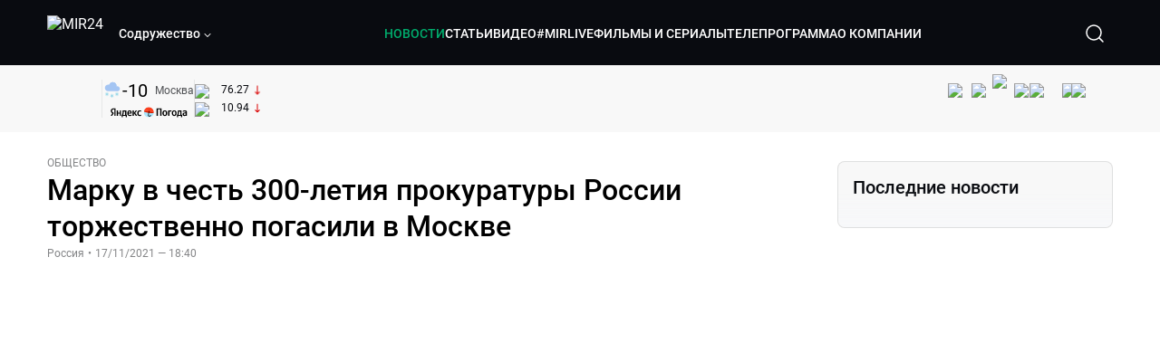

--- FILE ---
content_type: text/html; charset=utf-8
request_url: https://lite.mir24.tv/news/16483523/marku-v-chest-300-letiya-prokuratury-rossii-torzhestvenno-pogasili-v-moskve
body_size: 48447
content:
<!DOCTYPE html><html lang="ru"><head><meta charSet="utf-8"/><meta http-equiv="X-UA-Compatible" content="IE=Edge"/><meta name="viewport" content="width=device-width, initial-scale=1"/><meta name="format-detection" content="telephone=no"/><link rel="icon" type="image/png" href="/favicon-96x96.png" sizes="96x96"/><link rel="icon" type="image/svg+xml" href="/favicon.svg"/><link rel="shortcut icon" href="/favicon.ico"/><link rel="apple-touch-icon" sizes="180x180" href="/apple-touch-icon.png"/><meta name="apple-mobile-web-app-title" content="Mir24TV"/><link rel="manifest" href="/site.webmanifest"/><script>window.yaContextCb = window.yaContextCb || []</script><script src="https://yandex.ru/ads/system/context.js" async=""></script><title>Марку в честь 300-летия прокуратуры России торжественно погасили в Москве</title><link rel="canonical" href="https://mir24.tv/news/16483523/marku-v-chest-300-letiya-prokuratury-rossii-torzhestvenno-pogasili-v-moskve"/><meta property="og:title" content="Марку в честь 300-летия прокуратуры России торжественно погасили в Москве"/><meta name="twitter:title" content="Марку в честь 300-летия прокуратуры России торжественно погасили в Москве"/><meta property="og:type" content="website"/><meta property="og:site_name" content="МИР 24"/><meta property="og:url" content="https://mir24.tv/news/16483523/marku-v-chest-300-letiya-prokuratury-rossii-torzhestvenno-pogasili-v-moskve"/><meta property="og:locale" content="ru_Ru"/><meta name="description" content="Новая марка в честь 300-летия прокуратуры России.  В Москве прошла торжественная церемония гашения государственных знаков почтовой оплаты, сообщает «МИР 24»."/><meta property="og:description" content="Новая марка в честь 300-летия прокуратуры России.  В Москве прошла торжественная церемония гашения государственных знаков почтовой оплаты, сообщает «МИР 24»."/><meta name="twitter:description" content="Новая марка в честь 300-летия прокуратуры России.  В Москве прошла торжественная церемония гашения государственных знаков почтовой оплаты, сообщает «МИР 24»."/><meta property="og:image" content="https://images.mir24.tv/dJGeCl408CE1cx3-ybT9R0Xl01yxhd7a4lzLjV1rdy4/q:95/w:865/h:500/c:1920:1129:nowe:-25:0/rt:fill-down/czM6Ly9taXIyNC10di9tZWRpYS9BcnRpY2xlL2ltYWdlLzc2MTFjMDlmLTFkNDctNThhMi05NmQ4LWM5OTY1MzFjYWNhZi8zNjExYzg5YWQ5MDMzZDIwZDljYzMwOWUyMTFiZjVkOWMzMzYzNDA2OTcyNTA4ZTFiMjU5YzUyMDU4NzhiMjFmLmpwZw.jpg"/><meta property="og:image:secure_url" content="https://images.mir24.tv/dJGeCl408CE1cx3-ybT9R0Xl01yxhd7a4lzLjV1rdy4/q:95/w:865/h:500/c:1920:1129:nowe:-25:0/rt:fill-down/czM6Ly9taXIyNC10di9tZWRpYS9BcnRpY2xlL2ltYWdlLzc2MTFjMDlmLTFkNDctNThhMi05NmQ4LWM5OTY1MzFjYWNhZi8zNjExYzg5YWQ5MDMzZDIwZDljYzMwOWUyMTFiZjVkOWMzMzYzNDA2OTcyNTA4ZTFiMjU5YzUyMDU4NzhiMjFmLmpwZw.jpg"/><meta property="og:image:width" content="1200"/><meta property="og:image:height" content="630"/><meta property="og:image:type" content="image/jpeg"/><meta property="og:image" content="https://images.mir24.tv/dJGeCl408CE1cx3-ybT9R0Xl01yxhd7a4lzLjV1rdy4/q:95/w:865/h:500/c:1920:1129:nowe:-25:0/rt:fill-down/czM6Ly9taXIyNC10di9tZWRpYS9BcnRpY2xlL2ltYWdlLzc2MTFjMDlmLTFkNDctNThhMi05NmQ4LWM5OTY1MzFjYWNhZi8zNjExYzg5YWQ5MDMzZDIwZDljYzMwOWUyMTFiZjVkOWMzMzYzNDA2OTcyNTA4ZTFiMjU5YzUyMDU4NzhiMjFmLmpwZw.jpg"/><meta property="og:image:secure_url" content="https://images.mir24.tv/dJGeCl408CE1cx3-ybT9R0Xl01yxhd7a4lzLjV1rdy4/q:95/w:865/h:500/c:1920:1129:nowe:-25:0/rt:fill-down/czM6Ly9taXIyNC10di9tZWRpYS9BcnRpY2xlL2ltYWdlLzc2MTFjMDlmLTFkNDctNThhMi05NmQ4LWM5OTY1MzFjYWNhZi8zNjExYzg5YWQ5MDMzZDIwZDljYzMwOWUyMTFiZjVkOWMzMzYzNDA2OTcyNTA4ZTFiMjU5YzUyMDU4NzhiMjFmLmpwZw.jpg"/><meta property="og:image:width" content="300"/><meta property="og:image:height" content="300"/><meta property="og:image:type" content="image/jpeg"/><meta name="twitter:card" content="summary"/><meta property="twitter:image" content="https://images.mir24.tv/dJGeCl408CE1cx3-ybT9R0Xl01yxhd7a4lzLjV1rdy4/q:95/w:865/h:500/c:1920:1129:nowe:-25:0/rt:fill-down/czM6Ly9taXIyNC10di9tZWRpYS9BcnRpY2xlL2ltYWdlLzc2MTFjMDlmLTFkNDctNThhMi05NmQ4LWM5OTY1MzFjYWNhZi8zNjExYzg5YWQ5MDMzZDIwZDljYzMwOWUyMTFiZjVkOWMzMzYzNDA2OTcyNTA4ZTFiMjU5YzUyMDU4NzhiMjFmLmpwZw.jpg"/><meta property="vk:image" content="https://images.mir24.tv/dJGeCl408CE1cx3-ybT9R0Xl01yxhd7a4lzLjV1rdy4/q:95/w:865/h:500/c:1920:1129:nowe:-25:0/rt:fill-down/czM6Ly9taXIyNC10di9tZWRpYS9BcnRpY2xlL2ltYWdlLzc2MTFjMDlmLTFkNDctNThhMi05NmQ4LWM5OTY1MzFjYWNhZi8zNjExYzg5YWQ5MDMzZDIwZDljYzMwOWUyMTFiZjVkOWMzMzYzNDA2OTcyNTA4ZTFiMjU5YzUyMDU4NzhiMjFmLmpwZw.jpg"/><meta name="next-head-count" content="36"/><script type="application/ld+json">{"@context":"https://schema.org","@type":"WebSite","name":"МИР 24","alternateName":"Телеканал МИР","url":"https://lite.mir24.tv"}</script><script>
                window.__ANALYTICS_CONFIG__ = {
                  departmentYmId: undefined,
                  hostname: "lite.mir24.tv"
                };
              </script><link rel="preload" href="/_next/static/media/d0bc87a819730d23.p.ttf" as="font" type="font/ttf" crossorigin="anonymous"/><link rel="preload" href="/_next/static/media/9204c2aa0a88c808.p.ttf" as="font" type="font/ttf" crossorigin="anonymous"/><link rel="preload" href="/_next/static/media/c36a3fe042b96dc3.p.ttf" as="font" type="font/ttf" crossorigin="anonymous"/><link rel="preload" href="/_next/static/media/6ed32619a5671842.p.ttf" as="font" type="font/ttf" crossorigin="anonymous"/><link rel="preload" href="/_next/static/css/0ffd88f797fc8334.css" as="style"/><link rel="stylesheet" href="/_next/static/css/0ffd88f797fc8334.css" data-n-g=""/><noscript data-n-css=""></noscript><script defer="" nomodule="" src="/_next/static/chunks/polyfills-c67a75d1b6f99dc8.js"></script><script src="/_next/static/chunks/webpack-91e4d7af6dfda032.js" defer=""></script><script src="/_next/static/chunks/framework-73b8966a3c579ab0.js" defer=""></script><script src="/_next/static/chunks/main-32c1c07073854a2c.js" defer=""></script><script src="/_next/static/chunks/pages/_app-69562aeb144f6fa4.js" defer=""></script><script src="/_next/static/chunks/pages/news/%5Bid%5D/%5B%5B...slug%5D%5D-142f0c7dd868ac06.js" defer=""></script><script src="/_next/static/2UxM2qdqUi5iGPIVW0BlN/_buildManifest.js" defer=""></script><script src="/_next/static/2UxM2qdqUi5iGPIVW0BlN/_ssgManifest.js" defer=""></script><style id="__jsx-4153453739">:root{--font-main:'__myFont_b40ad6', '__myFont_Fallback_b40ad6'}</style><style id="__jsx-1336344249">#nprogress{pointer-events:none}#nprogress .bar{background:#00AB6C;position:fixed;z-index:1031;top:0;left:0;width:100%;height:2px}#nprogress .peg{display:block;position:absolute;right:0px;width:100px;height:100%;-webkit-box-shadow:0 0 10px #00AB6C,0 0 5px #00AB6C;-moz-box-shadow:0 0 10px #00AB6C,0 0 5px #00AB6C;box-shadow:0 0 10px #00AB6C,0 0 5px #00AB6C;opacity:1;-webkit-transform:rotate(3deg)translate(0px,-4px);-ms-transform:rotate(3deg)translate(0px,-4px);-moz-transform:rotate(3deg)translate(0px,-4px);-o-transform:rotate(3deg)translate(0px,-4px);transform:rotate(3deg)translate(0px,-4px)}.nprogress-custom-parent{overflow:hidden;position:relative}.nprogress-custom-parent #nprogress .bar{position:absolute}</style></head><body><div id="__next"><div class="banners_common"></div><div class="PullToRefresh_refresh__KEoCj"><div class="Toastify"></div><div class="jsx-4153453739 MainLayout_liveVideoPlayer__yNmOK"><div class="LiveVideoPlayer_LiveVideoPlayer__ColxU"><div class="LiveVideoPlayer_LiveVideoPlayer__preview__TQt4y"><img src="/img/live_preview.png" alt="on air preview"/></div></div></div><div class="SmallLiveVideoPlayer_SmallLiveVideoPlayer__3qssX"><div class="SmallLiveVideoPlayer_player__wrapper__pIM7z"><div class="SmallLiveVideoPlayer_player__Sn5a4 SmallLiveVideoPlayer_player_isVisible__JeAnG"><div class="SmallLiveVideoPlayer_player__cross__CZ5k_" role="button"><svg width="24" height="24" viewBox="0 0 24 24" fill="none" stroke="currentColor" xmlns="http://www.w3.org/2000/svg"><path d="M18 6L6 18" stroke="currentColor" stroke-width="2" stroke-linecap="round" stroke-linejoin="round"></path><path d="M6 6L18 18" stroke="currentColor" stroke-width="2" stroke-linecap="round" stroke-linejoin="round"></path></svg></div></div><div role="button" class="SmallLiveVideoPlayer_player__button__cQvP8">Прямой эфир</div></div></div><div class="PlayerModal_PlayerModal__DZ1TA"><div class="PlayerModal_PlayerModal__overlay__Iuw2J"><div class="PlayerModal_PlayerModal__cross__F2OKP"><svg width="32" height="32" viewBox="0 0 32 32" fill="none" xmlns="http://www.w3.org/2000/svg"><path d="M8 7L25 23.9706" stroke="white" stroke-width="2" stroke-linecap="round"></path><path d="M8 24L25 7.02944" stroke="white" stroke-width="2" stroke-linecap="round"></path></svg></div><div class="PlayerModal_content___n5oS"></div></div></div><div class="jsx-4153453739 "><header class="Header_header__Nzdkk Header_header_lite__QuK56"><nav><div class="Header_header__wrapper__X3KhY"><div class="Header_header__widget__J1wco"><a aria-label="Перейти на главную страницу Мир 24" href="/"><img src="https://images.mir24.tv/6H6QOcDxbmMdlLWafjexQe7xgKW5knk5ZdwXsapE9N0/czM6Ly9taXIyNC10di9tZWRpYS9TZXR0aW5nc0xvZ28vaW1hZ2UvMDE1MGViODktNjZjZi00YWJlLWI0Y2MtMjZiYTJiZTYwZWE4L2xvZ28uc3Zn.svg" class="Header_header__logo__l8XDc" alt="MIR24"/></a><div class="Header_header__departmentsDropdown___c6bd"><div class="Dropdown_dropdownContainer__meOf8"><div role="button" class="Dropdown_dropdownGroup__0PtYf DepartmentsDropdown_DepartmentsDropdown__udNrU undefined"><div class="DepartmentsDropdown_DepartmentsDropdown__title-wrap__MTAqq"><span class="DepartmentsDropdown_DepartmentsDropdown__title__nSpkn DepartmentsDropdown_DepartmentsDropdown__title-isDesktop__QSQ76">Содружество</span></div><div class="Dropdown_dropdownGroup__icon__wLGwl"><div class="DepartmentsDropdown_DepartmentsDropdown__arrowDown__fsuHN"><svg width="8px" height="8px" viewBox="0 0 16 16" fill="currentColor" xmlns="http://www.w3.org/2000/svg"><path fill="currentColor" fill-rule="evenodd" clip-rule="evenodd" d="M1.29289 4.29289C1.68342 3.90237 2.31658 3.90237 2.70711 4.29289L8 9.58579L13.2929 4.29289C13.6834 3.90237 14.3166 3.90237 14.7071 4.29289C15.0976 4.68342 15.0976 5.31658 14.7071 5.70711L8.70711 11.7071C8.31658 12.0976 7.68342 12.0976 7.29289 11.7071L1.29289 5.70711C0.902369 5.31658 0.902369 4.68342 1.29289 4.29289Z"></path></svg></div></div></div><div class="Dropdown_options__f4GOF DepartmentsDropdown_DepartmentsOptions__FxjvQ"></div></div></div></div><div class="Header_navigation__TZcb0"><nav class="HeaderNavigation_navigation__KjLdn"><div class="swiper HeaderNavigation_navigation__swiper__7lNXf"><div class="swiper-wrapper"><div class="swiper-slide"><div data-nav-page="news" class="HeaderNavigation_navigation__item__lvDUf HeaderNavigation_navigation__item_isActive__Q_WSA"><a href="/news">НОВОСТИ</a></div></div><div class="swiper-slide"><div data-nav-page="articles" class="HeaderNavigation_navigation__item__lvDUf"><a href="/articles">СТАТЬИ</a></div></div><div class="swiper-slide"><div data-nav-page="videos" class="HeaderNavigation_navigation__item__lvDUf"><a href="/videos">ВИДЕО</a></div></div><div class="swiper-slide"><div class="HeaderNavigation_navigation__item__lvDUf"><a href="/mirlive">#MIRLIVE</a></div></div><div class="swiper-slide"><div data-nav-page="films" class="HeaderNavigation_navigation__item__lvDUf"><a href="/films">ФИЛЬМЫ И СЕРИАЛЫ</a></div></div><div class="swiper-slide"><div data-nav-page="tvprogram" class="HeaderNavigation_navigation__item__lvDUf"><a href="/tvprogram">ТЕЛЕПРОГРАММА</a></div></div><div class="swiper-slide"><div data-nav-page="about" class="HeaderNavigation_navigation__item__lvDUf"><a href="/about/about_us">О КОМПАНИИ</a></div></div></div></div><div class="HeaderNavigation_navigation__shadow__BDGDg HeaderNavigation_navigation__shadow_left__AK3UQ HeaderNavigation_navigation__shadow_hidden__1jS2d"></div><div class="HeaderNavigation_navigation__shadow__BDGDg HeaderNavigation_navigation__shadow_right__0KS9s HeaderNavigation_navigation__shadow_hidden__1jS2d"></div><button class="HeaderNavigation_navigation__button__ry4h6 HeaderNavigation_navigation__button_prev__MEHc1 HeaderNavigation_navigation__button_hidden__4wDqh" type="button"><svg width="16" height="16" viewBox="0 0 16 16" fill="currentColor" xmlns="http://www.w3.org/2000/svg"><path fill="currentColor" fill-rule="evenodd" clip-rule="evenodd" d="M1.29289 4.29289C1.68342 3.90237 2.31658 3.90237 2.70711 4.29289L8 9.58579L13.2929 4.29289C13.6834 3.90237 14.3166 3.90237 14.7071 4.29289C15.0976 4.68342 15.0976 5.31658 14.7071 5.70711L8.70711 11.7071C8.31658 12.0976 7.68342 12.0976 7.29289 11.7071L1.29289 5.70711C0.902369 5.31658 0.902369 4.68342 1.29289 4.29289Z"></path></svg></button><button class="HeaderNavigation_navigation__button__ry4h6 HeaderNavigation_navigation__button_next____GWu HeaderNavigation_navigation__button_hidden__4wDqh" type="button"><svg width="16" height="16" viewBox="0 0 16 16" fill="currentColor" xmlns="http://www.w3.org/2000/svg"><path fill="currentColor" fill-rule="evenodd" clip-rule="evenodd" d="M1.29289 4.29289C1.68342 3.90237 2.31658 3.90237 2.70711 4.29289L8 9.58579L13.2929 4.29289C13.6834 3.90237 14.3166 3.90237 14.7071 4.29289C15.0976 4.68342 15.0976 5.31658 14.7071 5.70711L8.70711 11.7071C8.31658 12.0976 7.68342 12.0976 7.29289 11.7071L1.29289 5.70711C0.902369 5.31658 0.902369 4.68342 1.29289 4.29289Z"></path></svg></button></nav></div><div class="Header_header__search__GNeum"><div class="Header_liveWrap__uSR8Z"></div><div><button class="CollapsableSearchInput_close__1OaAM" aria-label="Закрыть форму поиска по сайту"><svg width="24" height="24" viewBox="0 0 24 24" fill="none" stroke="currentColor" xmlns="http://www.w3.org/2000/svg"><path d="M18 6L6 18" stroke="currentColor" stroke-width="2" stroke-linecap="round" stroke-linejoin="round"></path><path d="M6 6L18 18" stroke="currentColor" stroke-width="2" stroke-linecap="round" stroke-linejoin="round"></path></svg></button><button class="CollapsableSearchInput_search__cm01Y CollapsableSearchInput_search_isVisible__9_at2" aria-label="Открыть форму поиска по сайту"><svg width="40" height="40" viewBox="0 0 40 40" fill="none" xmlns="http://www.w3.org/2000/svg"><path d="M29 29L24.65 24.65M27 19C27 23.4183 23.4183 27 19 27C14.5817 27 11 23.4183 11 19C11 14.5817 14.5817 11 19 11C23.4183 11 27 14.5817 27 19Z" stroke="white" stroke-width="1.5" stroke-linecap="round" stroke-linejoin="round"></path></svg></button><div class="CollapsableSearchInput_CollapsableSearchInput__inputContainer__PI7dT"><input type="search" class="CollapsableSearchInput_CollapsableSearchInput__input__xmRHD" placeholder="Введите запрос" autoComplete="off" value=""/></div><div class="AutocompleteDropdown_wrap__YSnrZ CollapsableSearchInput_CollapsableSearchInput__autocompleteDropdown__du4l9"></div></div><button class="Header_burger__J39L4" aria-label="Открыкрыть мобильное меню"><div></div></button></div></div></nav></header><div class="Header_pageTitleWrap__4uZ6W"><div class="PageTitle_PageTitle__Y4Xn_"><div class="PageTitle_PageTitle__top__d6sPj PageTitle_PageTitle__top_withoutTitle__0D3ZB"><div class="PageTitle_PageTitle__top__right__uMN_1"><div class="Tags_Tags__1eE9R Tags_Tags_isHidden__MttJh"></div><ul class="Socials_socials__1E5AU"><li><a href="https://vk.com/mir24tv" target="_blank" rel="noopener noreferrer"><img alt="vk" src="https://images.mir24.tv/xzO2mXP0887pBA0yQ06cASYFsV5gA0_C6KTNFveqSIo/czM6Ly9taXIyNC10di9tZWRpYS9IZWFkZXJTb2NpYWwvaW1hZ2UvZDMxMGEzNmUtY2Q2Zi00MGE0LTk0YTUtZGYzNDM3Y2M5MjJhL3ZrLnN2Zw.svg" width="26" height="26" decoding="async" data-nimg="1" loading="lazy" style="color:transparent"/></a></li><li><a href="https://ok.ru/mir24tv" target="_blank" rel="noopener noreferrer"><img alt="ОК" src="https://images.mir24.tv/pwrd6uanUFU5N95dC5P1nGNdcsEGxsJnmuLzyn879FE/czM6Ly9taXIyNC10di9tZWRpYS9IZWFkZXJTb2NpYWwvaW1hZ2UvZmQxNjIzMWMtN2RhYS00NjZkLTgyYjUtODA1YTdlMDk3NGNjL29rLnN2Zw.svg" width="26" height="26" decoding="async" data-nimg="1" loading="lazy" style="color:transparent"/></a></li><li><a href="https://my.mail.ru/community/mir24.tv/" target="_blank" rel="noopener noreferrer"><img alt="Мой мир" src="https://images.mir24.tv/vhzv13z0F5v-6wUDURAygnDBpYogPu26hsHs7LdttG4/czM6Ly9taXIyNC10di9tZWRpYS9IZWFkZXJTb2NpYWwvaW1hZ2UvMjJiMTg3ZjQtYjI0OS00Y2JlLWIyNmMtOTY2YjUxNDc0N2VjL21tMi5zdmc.svg" width="26" height="26" decoding="async" data-nimg="1" loading="lazy" style="color:transparent"/></a></li><li><a href="https://dzen.ru/mir24tv?favid=3087" target="_blank" rel="noopener noreferrer"><img alt="Дзен" src="https://images.mir24.tv/FRZN3tn2AaLkkj82cCz0MzObbdxIKZvlBtuxR8cZcow/czM6Ly9taXIyNC10di9tZWRpYS9IZWFkZXJTb2NpYWwvaW1hZ2UvNjI4MTg5MGYtYjI3MC00YjAxLWJkZGYtZDNkYjk5ZWVjMGRiL3plbi5zdmc.svg" width="26" height="26" decoding="async" data-nimg="1" loading="lazy" style="color:transparent"/></a></li><li><a href="https://rutube.ru/channel/23901150/" target="_blank" rel="noopener noreferrer"><img alt="RuTube" src="https://images.mir24.tv/PFGMa8iKWEMHK1zGDOw7UrJEcmePoOAQiyoR3EtutKw/czM6Ly9taXIyNC10di9tZWRpYS9IZWFkZXJTb2NpYWwvaW1hZ2UvMWI3Mjc3NWMtMGI5ZC00ZDczLTkxYmQtMWQwNTU3ZjRkM2Q2L3J1dHViZS5zdmc.svg" width="26" height="26" decoding="async" data-nimg="1" loading="lazy" style="color:transparent"/></a></li><li><a href="https://max.ru/mir24tv" target="_blank" rel="noopener noreferrer"><img alt="MAX" src="https://images.mir24.tv/VTQzdl_g3-AAJ_ZjwAbL2sg-uBVSIhaPulvD_I3Z5P4/czM6Ly9taXIyNC10di9tZWRpYS9IZWFkZXJTb2NpYWwvaW1hZ2UvOTcyZGVjZGUtNWMyYi00ZDRiLThhYjEtNzRhMDA2OTI3MzVkL21heC5zdmc.svg" width="26" height="26" decoding="async" data-nimg="1" loading="lazy" style="color:transparent"/></a></li><li><a href="https://t.me/+TXi6c5FYgYB7yMKl" target="_blank" rel="noopener noreferrer"><img alt="Telegram" src="https://images.mir24.tv/NTZtohRIYpsk2-OAsh6MNhrO_3_Tag5syVlhdUjEsvw/czM6Ly9taXIyNC10di9tZWRpYS9IZWFkZXJTb2NpYWwvaW1hZ2UvZTc4NGFjMTMtZjFkNC00OWIyLTkxOWItMjFlMTIxZGY3YWU2L3RlbGVncmFtLnN2Zw.svg" width="26" height="26" decoding="async" data-nimg="1" loading="lazy" style="color:transparent"/></a></li></ul><div class="PageTitle_reverse__UXJxf"><div class="DoubleWidgetWrapper_widgets____OCO white"><div class="DoubleWidgetWrapper_widgets__widget__A4Pwv"><div class="clockWidget_empty__gdqkx"></div></div><span class="DoubleWidgetWrapper_widgets__line__GVYje"></span><div class="DoubleWidgetWrapper_widgets__widget__A4Pwv"><div class="weatherWidget_weather-widget__j_jPh"><div class="weatherWidget_weather-widget__weather__uU4S7"><img alt="weather icon" src="/img/weather_forecast/ovc_+sn.svg" width="22" height="22" decoding="async" data-nimg="1" loading="lazy" style="color:transparent"/><span class="weatherWidget_weather-widget__weather__temperature__p70wp">-10</span></div><span class="weatherWidget_weather-widget__location__GBnIp">Москва</span><img alt="yandex weather icon" src="/img/weather_forecast/logo_weather_ru_indoor.svg" width="86" height="12" decoding="async" data-nimg="1" class="weatherWidget_weather-widget__logo__06npa" loading="lazy" style="color:transparent"/></div></div><span class="DoubleWidgetWrapper_widgets__line__GVYje"></span><div class="DoubleWidgetWrapper_widgets__widget__A4Pwv"><div class="CurrencysRatesWidget_wrap__ETN3_ white"><div class="CurrencysRatesWidget_item__VbAzj"><img alt="currencyUSD" src="https://images.mir24.tv/eaJaQk0s7miZkFXycXyuMhs1QwujB2bIZLmRpOj3J4c/q:95/czM6Ly9taXIyNC10di9tZWRpYS9DdXJyZW5jeS9mbGFnLzU2OGE2ZTM0LWUwMzQtNDBmMC04NjNlLTMyZGVhZDZlZGEwNC9GbGFnX29mX3RoZV9Vbml0ZWRfU3RhdGVzLTEuc3Zn.svg" width="22" height="16" decoding="async" data-nimg="1" class="CurrencysRatesWidget_item__currencyIcon__MDSeC" loading="lazy" style="color:transparent"/><p class="CurrencysRatesWidget_item__rate__oWAAE CurrencysRatesWidget_white__2_BIr">76.27</p><svg width="18" height="10" viewBox="0 0 18 10" fill="none" xmlns="http://www.w3.org/2000/svg" class="CurrencysRatesWidget_item__changingDynamicIcon__PwahE CurrencysRatesWidget_item__changingDynamicIcon_negative__FwTAK"><path d="M17 5H1M1 5L5 1M1 5L5 9" stroke="#090B10" stroke-width="2" stroke-linecap="round" stroke-linejoin="round"></path></svg></div><div class="CurrencysRatesWidget_item__VbAzj"><img alt="currencyCNY" src="https://images.mir24.tv/V5rDIxGcYnl0_l5uHcGryHG1aiNYMBNukJKk7JTVDvk/q:95/czM6Ly9taXIyNC10di9tZWRpYS9DdXJyZW5jeS9mbGFnLzE3NThiNzFkLTM2YWEtNDliOC04YjE1LWU4NGU4MTZhNGVlZS9GbGFnX29mX3RoZV9QZW9wbGUnc19SZXB1YmxpY19vZl9DaGluYS5zdmc.svg" width="22" height="16" decoding="async" data-nimg="1" class="CurrencysRatesWidget_item__currencyIcon__MDSeC" loading="lazy" style="color:transparent"/><p class="CurrencysRatesWidget_item__rate__oWAAE CurrencysRatesWidget_white__2_BIr">10.94</p><svg width="18" height="10" viewBox="0 0 18 10" fill="none" xmlns="http://www.w3.org/2000/svg" class="CurrencysRatesWidget_item__changingDynamicIcon__PwahE CurrencysRatesWidget_item__changingDynamicIcon_negative__FwTAK"><path d="M17 5H1M1 5L5 1M1 5L5 9" stroke="#090B10" stroke-width="2" stroke-linecap="round" stroke-linejoin="round"></path></svg></div></div></div></div></div></div><div class="PageTitle_actions__4cU3m"></div></div></div></div><div class="BurgerMenu_burgerMenu__XyAa1 BurgerMenu_burgerMenu_lite__oKmWv"><div class="BurgerMenu_widgetWrap__2KJXl"><div class="DoubleWidgetWrapper_widgets____OCO black BurgerMenu_widget__1qX9k"><div class="DoubleWidgetWrapper_widgets__widget__A4Pwv"><div class="clockWidget_empty__gdqkx"></div></div><span class="DoubleWidgetWrapper_widgets__line__GVYje"></span><div class="DoubleWidgetWrapper_widgets__widget__A4Pwv"><div class="weatherWidget_weather-widget__j_jPh"><div class="weatherWidget_weather-widget__weather__uU4S7"><img alt="weather icon" src="/img/weather_forecast/ovc_+sn.svg" width="22" height="22" decoding="async" data-nimg="1" loading="lazy" style="color:transparent"/><span class="weatherWidget_weather-widget__weather__temperature__p70wp weatherWidget_black__Jo9ti">-10</span></div><span class="weatherWidget_weather-widget__location__GBnIp weatherWidget_weather-widget__location_isBlackTheme__t9DwN">Москва</span><img alt="yandex weather icon" src="/img/weather_forecast/logo_weather_ru_indoor_black.svg" width="86" height="12" decoding="async" data-nimg="1" class="weatherWidget_weather-widget__logo__06npa" loading="lazy" style="color:transparent"/></div></div><span class="DoubleWidgetWrapper_widgets__line__GVYje"></span><div class="DoubleWidgetWrapper_widgets__widget__A4Pwv"><div class="CurrencysRatesWidget_wrap__ETN3_ black"><div class="CurrencysRatesWidget_item__VbAzj"><img alt="currencyUSD" src="https://images.mir24.tv/eaJaQk0s7miZkFXycXyuMhs1QwujB2bIZLmRpOj3J4c/q:95/czM6Ly9taXIyNC10di9tZWRpYS9DdXJyZW5jeS9mbGFnLzU2OGE2ZTM0LWUwMzQtNDBmMC04NjNlLTMyZGVhZDZlZGEwNC9GbGFnX29mX3RoZV9Vbml0ZWRfU3RhdGVzLTEuc3Zn.svg" width="22" height="16" decoding="async" data-nimg="1" class="CurrencysRatesWidget_item__currencyIcon__MDSeC" loading="lazy" style="color:transparent"/><p class="CurrencysRatesWidget_item__rate__oWAAE CurrencysRatesWidget_black__yL_BC">76.27</p><svg width="18" height="10" viewBox="0 0 18 10" fill="none" xmlns="http://www.w3.org/2000/svg" class="CurrencysRatesWidget_item__changingDynamicIcon__PwahE CurrencysRatesWidget_item__changingDynamicIcon_negative__FwTAK"><path d="M17 5H1M1 5L5 1M1 5L5 9" stroke="#090B10" stroke-width="2" stroke-linecap="round" stroke-linejoin="round"></path></svg></div><div class="CurrencysRatesWidget_item__VbAzj"><img alt="currencyCNY" src="https://images.mir24.tv/V5rDIxGcYnl0_l5uHcGryHG1aiNYMBNukJKk7JTVDvk/q:95/czM6Ly9taXIyNC10di9tZWRpYS9DdXJyZW5jeS9mbGFnLzE3NThiNzFkLTM2YWEtNDliOC04YjE1LWU4NGU4MTZhNGVlZS9GbGFnX29mX3RoZV9QZW9wbGUnc19SZXB1YmxpY19vZl9DaGluYS5zdmc.svg" width="22" height="16" decoding="async" data-nimg="1" class="CurrencysRatesWidget_item__currencyIcon__MDSeC" loading="lazy" style="color:transparent"/><p class="CurrencysRatesWidget_item__rate__oWAAE CurrencysRatesWidget_black__yL_BC">10.94</p><svg width="18" height="10" viewBox="0 0 18 10" fill="none" xmlns="http://www.w3.org/2000/svg" class="CurrencysRatesWidget_item__changingDynamicIcon__PwahE CurrencysRatesWidget_item__changingDynamicIcon_negative__FwTAK"><path d="M17 5H1M1 5L5 1M1 5L5 9" stroke="#090B10" stroke-width="2" stroke-linecap="round" stroke-linejoin="round"></path></svg></div></div></div></div></div><div class="NavigationBurgerItem_NavigationBurgerItem__9XffW"><div><div class="NavigationBurgerItem_NavigationBurgerItem__item__4Tjs0"><a href="/news">НОВОСТИ</a></div><div class="NavigationBurgerItem_NavigationBurgerItem__sublinks_inner__8G4St"><ul class="NavigationBurgerItem_NavigationBurgerItem__sublinks___a35a"></ul></div></div><div><div class="NavigationBurgerItem_NavigationBurgerItem__item__4Tjs0"><a href="/articles">СТАТЬИ</a></div><div class="NavigationBurgerItem_NavigationBurgerItem__sublinks_inner__8G4St"><ul class="NavigationBurgerItem_NavigationBurgerItem__sublinks___a35a"></ul></div></div><div><div class="NavigationBurgerItem_NavigationBurgerItem__item__4Tjs0"><a href="/videos">ВИДЕО</a></div><div class="NavigationBurgerItem_NavigationBurgerItem__sublinks_inner__8G4St"><ul class="NavigationBurgerItem_NavigationBurgerItem__sublinks___a35a"></ul></div></div><div><div class="NavigationBurgerItem_NavigationBurgerItem__item__4Tjs0"><a href="/mirlive">#MIRLIVE</a></div><div class="NavigationBurgerItem_NavigationBurgerItem__sublinks_inner__8G4St"><ul class="NavigationBurgerItem_NavigationBurgerItem__sublinks___a35a"></ul></div></div><div><div class="NavigationBurgerItem_NavigationBurgerItem__item__4Tjs0"><a href="/films">ФИЛЬМЫ И СЕРИАЛЫ</a></div><div class="NavigationBurgerItem_NavigationBurgerItem__sublinks_inner__8G4St"><ul class="NavigationBurgerItem_NavigationBurgerItem__sublinks___a35a"></ul></div></div><div><div class="NavigationBurgerItem_NavigationBurgerItem__item__4Tjs0"><a href="/tvprogram">ТЕЛЕПРОГРАММА</a></div><div class="NavigationBurgerItem_NavigationBurgerItem__sublinks_inner__8G4St"><ul class="NavigationBurgerItem_NavigationBurgerItem__sublinks___a35a"></ul></div></div><div><div class="NavigationBurgerItem_NavigationBurgerItem__item__4Tjs0"><a href="/about">О КОМПАНИИ</a><div role="button"><svg width="16" height="16" viewBox="0 0 16 16" fill="currentColor" xmlns="http://www.w3.org/2000/svg"><path fill="currentColor" fill-rule="evenodd" clip-rule="evenodd" d="M1.29289 4.29289C1.68342 3.90237 2.31658 3.90237 2.70711 4.29289L8 9.58579L13.2929 4.29289C13.6834 3.90237 14.3166 3.90237 14.7071 4.29289C15.0976 4.68342 15.0976 5.31658 14.7071 5.70711L8.70711 11.7071C8.31658 12.0976 7.68342 12.0976 7.29289 11.7071L1.29289 5.70711C0.902369 5.31658 0.902369 4.68342 1.29289 4.29289Z"></path></svg></div></div><div class="NavigationBurgerItem_NavigationBurgerItem__sublinks_inner__8G4St"><ul class="NavigationBurgerItem_NavigationBurgerItem__sublinks___a35a"><li><a href="/news/[id]/about_us">О НАС</a></li><li><a href="/news/[id]/history">ИСТОРИЯ</a></li><li><a href="/news/[id]/management">РУКОВОДСТВО</a></li><li><a href="/news/[id]/news">НОВОСТИ</a></li><li><a href="/news/[id]/press_about_us">ПРЕССА О НАС</a></li><li><a href="/news/[id]/career">КАРЬЕРА</a></li><li><a href="/news/[id]/advertising">РЕКЛАМА</a></li><li><a href="/news/[id]/feedback">ОБРАТНАЯ СВЯЗЬ</a></li></ul></div></div><div class="NavigationBurgerItem_NavigationBurgerItem__item__4Tjs0"><a href="/live">Прямой эфир</a></div></div><ul class="TagsBlock_TagsBlock__YYKOB"><a href="/tag-news/pogogda">#<!-- -->ПОГОДА В МИРЕ</a><a href="/tag-news/moshenniki">#<!-- -->МОШЕННИКИ</a><a href="/tag-news/pamyat-serdca">#<!-- -->ПАМЯТЬ СЕРДЦА</a></ul><div class="BurgerMenu_burgerMenu__socialBlock__NRNBq"><ul class="SocialMedia_SocialMedia__networksList__tQ2nQ"><li class="SocialMedia_SocialMedia__networksItem__TdIxj"><a target="_blank" aria-label="Перейти на страницу  vk" href="https://vk.com/mir24tv"><img src="https://images.mir24.tv/yJ9sEjFAwzivI3bx_LH4uVDjvyQn3awukdkwEktSC1o/czM6Ly9taXIyNC10di9tZWRpYS9Gb290ZXJTb2NpYWwvaW1hZ2UvZmM0OWY0OTEtNWRiMy00OGM0LTk4YjEtMDY0MTEyNTNlMmI1L3ZrLnN2Zw.svg" alt="vk"/></a></li><li class="SocialMedia_SocialMedia__networksItem__TdIxj"><a target="_blank" aria-label="Перейти на страницу  MAX" href="https://max.ru/mir24tv"><img src="https://images.mir24.tv/AB5NI9UswZBwAAQj0A0KU-h2ZI9Ur83WDLisu8eMvt0/czM6Ly9taXIyNC10di9tZWRpYS9Gb290ZXJTb2NpYWwvaW1hZ2UvYjU2NTg1NjktMDk0My00YTE1LWEwNzktOTFkOGQ1MDk0OTIzL21heC5zdmc.svg" alt="MAX"/></a></li><li class="SocialMedia_SocialMedia__networksItem__TdIxj"><a target="_blank" aria-label="Перейти на страницу  ОК" href="https://ok.ru/mir24tv"><img src="https://images.mir24.tv/1DkqBfA22JxFrne75JuaSAcspPkA1KLynDFr30bdzZk/czM6Ly9taXIyNC10di9tZWRpYS9Gb290ZXJTb2NpYWwvaW1hZ2UvNmQ4MDIxOTUtNDg1ZS00OWNiLWEzOTEtMmU2YzU1NTJlZDZkL29rLnN2Zw.svg" alt="ОК"/></a></li><li class="SocialMedia_SocialMedia__networksItem__TdIxj"><a target="_blank" aria-label="Перейти на страницу  Мой мир" href="https://my.mail.ru/community/mir24.tv/"><img src="https://images.mir24.tv/tYuIi02qsWglOXVqa-JSGlBSXLiNca3L8DBiz_Kf7Nc/czM6Ly9taXIyNC10di9tZWRpYS9Gb290ZXJTb2NpYWwvaW1hZ2UvY2U4Y2U1YjgtMjJlMC00MmI4LWI0M2EtN2YzZDFmYTQzZGYwL21tMi5zdmc.svg" alt="Мой мир"/></a></li><li class="SocialMedia_SocialMedia__networksItem__TdIxj"><a target="_blank" aria-label="Перейти на страницу  Дзен" href="https://dzen.ru/mir24tv?favid=3087"><img src="https://images.mir24.tv/oUJfq1yxezs5u3zz6hq_mCzmRfIoiFpcR99zLe4mAuA/czM6Ly9taXIyNC10di9tZWRpYS9Gb290ZXJTb2NpYWwvaW1hZ2UvNmYyOGEyOWEtZTIzZC00MTcxLTgxOWUtYTAxNTMxZWE3MDQ0L3plbi5zdmc.svg" alt="Дзен"/></a></li><li class="SocialMedia_SocialMedia__networksItem__TdIxj"><a target="_blank" aria-label="Перейти на страницу  RuTube" href="https://rutube.ru/channel/23901150/"><img src="https://images.mir24.tv/k6ywLcUoizImoOBmMPu4eAwvBAfU9ax1M-sad05QBsA/czM6Ly9taXIyNC10di9tZWRpYS9Gb290ZXJTb2NpYWwvaW1hZ2UvMzk3M2M3NzEtOWY4Yy00YjljLWFhMmMtYzY4ZTI4NmQwODNlL3J1dHViZS5zdmc.svg" alt="RuTube"/></a></li><li class="SocialMedia_SocialMedia__networksItem__TdIxj"><a target="_blank" aria-label="Перейти на страницу  Telegram" href="https://t.me/+TXi6c5FYgYB7yMKl"><img src="https://images.mir24.tv/mOB473oGwDGwveY8W5nYeoHqynM6VC5-O6Kgrm7G_SI/czM6Ly9taXIyNC10di9tZWRpYS9Gb290ZXJTb2NpYWwvaW1hZ2UvMzEyNTg3ZTYtZDEwMC00YzdkLWI3NTEtNmEyYjBmNWI4ZmYwL3RlbGVncmFtLnN2Zw.svg" alt="Telegram"/></a></li></ul><ul class="Apps_Apps__appList__5rDYm"><li class="Apps_Apps__appItem__0mPDD"><a target="_blank" aria-label="Перейти на страницу  Google Play" href="/"><img src="https://images.mir24.tv/DagfOEcN7kkMyrz01yUtgPu1Y0DWJ45-6eXZPm9vol0/czM6Ly9taXIyNC10di9tZWRpYS9Gb290ZXJNb2JpbGUvaW1hZ2UvNmFiYTRkODktZDNjYS00Nzg4LTllODYtZTdmNWUwYzg5NWI1L2dvb2dsZV9wbGF5LnN2Zw.svg" alt="Google Play"/></a></li><li class="Apps_Apps__appItem__0mPDD"><a target="_blank" aria-label="Перейти на страницу  APP Store" href="/"><img src="https://images.mir24.tv/rSipqHTEEzINO_PEDe--DMCitpKBt7kqnfggcTHIszw/czM6Ly9taXIyNC10di9tZWRpYS9Gb290ZXJNb2JpbGUvaW1hZ2UvNjYyYjAwODUtMTU4NC00ZDIzLTlkYTMtODJiOWJlOTg3MWI1L2FwcF9zdG9yZS5zdmc.svg" alt="APP Store"/></a></li></ul></div><div class="BurgerMenu_filials__S53Fb"><div class="Dropdown_dropdownContainer__meOf8"><div role="button" class="Dropdown_dropdownGroup__0PtYf DepartmentsDropdown_DepartmentsDropdown__udNrU DepartmentsDropdown_DepartmentsDropdown_black__DARWZ"><div class="DepartmentsDropdown_DepartmentsDropdown__title-wrap__MTAqq"><span class="DepartmentsDropdown_DepartmentsDropdown__title__nSpkn">Содружество</span></div><div class="Dropdown_dropdownGroup__icon__wLGwl"></div></div><div class="Dropdown_options__f4GOF DepartmentsDropdown_DepartmentsOptions__FxjvQ Dropdown_options_isRelative__aVkOZ"></div></div></div></div><div role="button" class="BurgerMenu_burgerMenu__overlay__h8nsw"></div><main class="jsx-4153453739 "><div><div class="News_OneNewsPage__9_PvL"><div class="mainSection_MainSectionWrap__07_cK"><div class="mainSection_MainSection__qgkYv"><div class="mainSection_news__SpJI4"><div class="mainSection_news__body__K5MQF"><div class="mainSection_sectionTop__xmcgM mainSection_sectionTop_container__GY7sf"><span class="mainSection_news__category__gESta">ОБЩЕСТВО</span><ul class="mainSection_news__tags__W7jEy"></ul><h1 class="mainSection_news__title__BVU_H">Марку в честь 300-летия прокуратуры России торжественно погасили в Москве</h1><div class="mainSection_news__subTitle__K0U4D"><span><a class="mainSection_news__subTitle__geoTag__Q1SO8" href="/geoTag-news/rossiya"><span>Россия</span></a></span> <span class="mainSection_news__subTitle__dot__Z_0Ko">•</span><span>17/11/2021 — 18:40</span></div></div><div class="mainSection_swiperWrap__7esA4"><div class="mainSection_shareTop__dsygk"><div class="InfoRowSocials_one-news__r1Kmm"><div><div class="InfoRowSocials_info-row-share__value__urRN1 InfoRowSocials_one-news-icons__m7Zld"><div role="button" class="InfoRowSocials_info-row-share__social-icon__wrapper___YxRC"><a href="https://t.me/share/url?url=https://mir24.tv/news/16483523/marku-v-chest-300-letiya-prokuratury-rossii-torzhestvenno-pogasili-v-moskve" target="_blank" rel="noreferrer" aria-label="Перейти в  telegram"><svg width="40" height="40" viewBox="0 0 40 40" fill="none" xmlns="http://www.w3.org/2000/svg" class="InfoRowSocials_info-row-share__social-icon__H3XJK"><path d="M4 19.36C4 12.1193 4 8.49867 6.24933 6.24933C8.49867 4 12.12 4 19.36 4H20.64C27.8807 4 31.5013 4 33.7507 6.24933C36 8.49867 36 12.12 36 19.36V20.64C36 27.8807 36 31.5013 33.7507 33.7507C31.5013 36 27.88 36 20.64 36H19.36C12.1193 36 8.49867 36 6.24933 33.7507C4 31.5013 4 27.88 4 20.64L4 19.36Z" fill="#34AADF"></path><path d="M11.1035 19.5325C11.1035 19.5325 19.0645 16.2398 21.8255 15.0803C22.8839 14.6165 26.4733 13.1324 26.4733 13.1324C26.4733 13.1324 28.1299 12.4832 27.9918 14.06C27.9458 14.7093 27.5777 16.9818 27.2095 19.4398C26.6573 22.9181 26.0591 26.7211 26.0591 26.7211C26.0591 26.7211 25.9671 27.7878 25.1848 27.9733C24.4025 28.1588 23.114 27.324 22.8839 27.1385C22.6998 26.9994 19.4326 24.9123 18.2362 23.892C17.9141 23.6138 17.5459 23.0573 18.2822 22.408C19.9388 20.8775 21.9175 18.976 23.114 17.7702C23.6662 17.2137 24.2184 15.9151 21.9175 17.4919C18.6504 19.7644 15.4292 21.8978 15.4292 21.8978C15.4292 21.8978 14.6929 22.3616 13.3124 21.9442C11.9318 21.5268 10.3212 20.9703 10.3212 20.9703C10.3212 20.9703 9.21686 20.2746 11.1035 19.5325Z" fill="white"></path></svg></a></div><div role="button" class="InfoRowSocials_info-row-share__social-icon__wrapper___YxRC"><a href="https://api.whatsapp.com/send?text=Марку в честь 300-летия прокуратуры России торжественно погасили в Москве%20https://mir24.tv/news/16483523/marku-v-chest-300-letiya-prokuratury-rossii-torzhestvenno-pogasili-v-moskve" target="_blank" rel="noreferrer" aria-label="Перейти в  whatsapp"><svg width="40" height="40" viewBox="0 0 40 40" fill="none" xmlns="http://www.w3.org/2000/svg" class="InfoRowSocials_info-row-share__social-icon__H3XJK"><path d="M4 19.36C4 12.1193 4 8.49867 6.24933 6.24933C8.49867 4 12.12 4 19.36 4H20.64C27.8807 4 31.5013 4 33.7507 6.24933C36 8.49867 36 12.12 36 19.36V20.64C36 27.8807 36 31.5013 33.7507 33.7507C31.5013 36 27.88 36 20.64 36H19.36C12.1193 36 8.49867 36 6.24933 33.7507C4 31.5013 4 27.88 4 20.64L4 19.36Z" fill="#44D84F"></path><g clip-path="url(#clip0_9926_168922)"><path fill-rule="evenodd" clip-rule="evenodd" d="M27.94 12.0518C25.966 10.0849 23.3409 9.00111 20.544 9C14.7812 9 10.0909 13.6678 10.0886 19.4053C10.0879 21.2393 10.5693 23.0296 11.4842 24.6076L10.001 30L15.5435 28.553C17.0706 29.382 18.79 29.8188 20.5398 29.8196H20.5441C26.3064 29.8196 30.997 25.1512 30.9994 19.4136C31.0005 16.6331 29.914 14.0187 27.94 12.0518ZM20.5441 28.062H20.5406C18.9813 28.0614 17.4518 27.6445 16.1176 26.8565L15.8003 26.669L12.5113 27.5277L13.3892 24.3361L13.1826 24.0089C12.3127 22.6318 11.8532 21.0402 11.8539 19.406C11.8558 14.6372 15.7542 10.7575 20.5476 10.7575C22.8687 10.7584 25.0506 11.6592 26.6913 13.294C28.332 14.9288 29.235 17.1019 29.2341 19.4129C29.2321 24.1821 25.3338 28.062 20.5441 28.062ZM25.3108 21.5844C25.0495 21.4543 23.7652 20.8252 23.5257 20.7384C23.2862 20.6517 23.1121 20.6083 22.9379 20.8686C22.7638 21.1289 22.2631 21.7146 22.1107 21.8881C21.9583 22.0616 21.8059 22.0833 21.5447 21.9532C21.2834 21.823 20.4417 21.5485 19.4438 20.6626C18.6673 19.9733 18.1429 19.1217 17.9905 18.8614C17.8381 18.6011 17.9743 18.4604 18.1051 18.3308C18.2226 18.2143 18.3663 18.0271 18.497 17.8752C18.6276 17.7234 18.6711 17.615 18.7582 17.4415C18.8453 17.2679 18.8017 17.1161 18.7364 16.9859C18.6711 16.8558 18.1487 15.576 17.9309 15.0554C17.7189 14.5484 17.5035 14.617 17.3432 14.609C17.1909 14.6015 17.0166 14.5999 16.8425 14.5999C16.6683 14.5999 16.3853 14.665 16.1458 14.9252C15.9064 15.1856 15.2315 15.8146 15.2315 17.0944C15.2315 18.3742 16.1676 19.6105 16.2982 19.7841C16.4288 19.9576 18.1404 22.5839 20.761 23.7102C21.3843 23.978 21.8709 24.138 22.2503 24.2579C22.8761 24.4557 23.4456 24.4278 23.8958 24.3609C24.3977 24.2862 25.4414 23.7319 25.6591 23.1245C25.8768 22.5171 25.8768 21.9966 25.8115 21.8881C25.7462 21.7797 25.572 21.7146 25.3108 21.5844Z" fill="white"></path></g><defs><clipPath id="clip0_9926_168922"><rect width="21" height="21" fill="white" transform="translate(10 9)"></rect></clipPath></defs></svg></a></div><div role="button" class="InfoRowSocials_info-row-share__social-icon__wrapper___YxRC"><a href="viber://forward?text=Марку в честь 300-летия прокуратуры России торжественно погасили в Москве%20https://mir24.tv/news/16483523/marku-v-chest-300-letiya-prokuratury-rossii-torzhestvenno-pogasili-v-moskve" target="_blank" rel="noreferrer" aria-label="Перейти в  viber"><svg width="40" height="40" viewBox="0 0 40 40" fill="none" xmlns="http://www.w3.org/2000/svg" class="InfoRowSocials_info-row-share__social-icon__H3XJK"><path d="M4 19.36C4 12.1193 4 8.49867 6.24933 6.24933C8.49867 4 12.12 4 19.36 4H20.64C27.8807 4 31.5013 4 33.7507 6.24933C36 8.49867 36 12.12 36 19.36V20.64C36 27.8807 36 31.5013 33.7507 33.7507C31.5013 36 27.88 36 20.64 36H19.36C12.1193 36 8.49867 36 6.24933 33.7507C4 31.5013 4 27.88 4 20.64L4 19.36Z" fill="#7C529E"></path><path d="M24.7671 28C26.0156 28 27.4723 26.8428 27.8884 25.6856C28.3046 24.5965 27.4723 24.12 26.7786 23.5755C26.2931 23.167 25.7382 22.8267 25.2526 22.4863C24.2122 21.7376 23.2411 21.7376 22.4781 22.8948C22.0619 23.5755 21.4377 23.5755 20.8134 23.3032C19.0793 22.4863 17.6921 21.3292 16.8597 19.5593C16.5129 18.8106 16.5129 18.0618 17.3453 17.5172C17.7615 17.245 18.247 16.9046 18.1776 16.2239C18.1083 15.4071 16.0967 12.6162 15.2644 12.3439C14.9176 12.2078 14.5708 12.2078 14.2239 12.3439C12.3511 12.9566 11.5188 14.5222 12.2818 16.292C14.5014 21.7376 18.5244 25.4814 23.9347 27.7958C24.2816 27.9319 24.6284 27.9319 24.7671 28ZM20.7441 12.0036C20.4666 12.0716 19.8423 11.7994 19.8423 12.412C19.8423 12.8204 20.3279 12.7523 20.6747 12.8204C24.6284 13.433 26.5012 15.2709 26.9867 19.219C27.0561 19.5593 26.9174 20.1039 27.4029 20.172C27.9578 20.172 27.8191 19.6274 27.8191 19.2871C27.8884 15.5432 24.559 12.1397 20.7441 12.0036Z" fill="white"></path><path d="M25.8769 18.6063C25.8075 18.8786 26.0156 19.3551 25.5301 19.4231C24.9058 19.4912 25.0446 18.9466 24.9752 18.6063C24.559 16.2239 23.7267 15.3389 21.2296 14.7944C20.8828 14.7263 20.3279 14.7944 20.3972 14.2498C20.4666 13.7053 21.0215 13.9095 21.3683 13.9775C23.8654 14.2498 25.8769 16.2919 25.8769 18.6063Z" fill="white"></path><path d="M24.0043 18.198C24.0043 18.4702 24.0043 18.8106 23.5881 18.8787C23.3107 18.8787 23.1719 18.6745 23.1026 18.4022C23.0332 17.3811 22.4783 16.8366 21.4379 16.7004C21.1604 16.6324 20.8136 16.5643 20.9523 16.1559C21.0217 15.8836 21.2991 15.8836 21.5766 15.8836C22.7558 15.8155 24.0043 17.0408 24.0043 18.198Z" fill="white"></path></svg></a></div><div role="button" class="InfoRowSocials_info-row-share__social-icon__wrapper___YxRC"><a href="https://vk.com/share.php?url=https://mir24.tv/news/16483523/marku-v-chest-300-letiya-prokuratury-rossii-torzhestvenno-pogasili-v-moskve" target="_blank" rel="noreferrer" aria-label="Перейти в  vk"><svg width="40" height="40" viewBox="0 0 40 40" fill="none" xmlns="http://www.w3.org/2000/svg" class="InfoRowSocials_info-row-share__social-icon__H3XJK"><path d="M4 19.36C4 12.1193 4 8.49867 6.24933 6.24933C8.49867 4 12.12 4 19.36 4H20.64C27.8807 4 31.5013 4 33.7507 6.24933C36 8.49867 36 12.12 36 19.36V20.64C36 27.8807 36 31.5013 33.7507 33.7507C31.5013 36 27.88 36 20.64 36H19.36C12.1193 36 8.49867 36 6.24933 33.7507C4 31.5013 4 27.88 4 20.64L4 19.36Z" fill="#0077FF"></path><path d="M20.9825 27C13.466 27 9.17864 22.1201 9 14H12.7651C12.8888 19.96 15.6646 22.4845 17.8632 23.005V14H21.4085V19.1401C23.5796 18.9189 25.8607 16.5766 26.6302 14H30.1755C29.5846 17.1752 27.1112 19.5175 25.3523 20.4805C27.1112 21.2613 29.9282 23.3043 31 27H27.0974C26.2592 24.5275 24.1705 22.6146 21.4085 22.3544V27H20.9825Z" fill="white"></path></svg></a></div><div role="button" class="InfoRowSocials_info-row-share__social-icon__wrapper___YxRC"><a href="https://connect.ok.ru/dk?st.cmd=WidgetSharePreview&amp;st.shareUrl=https://mir24.tv/news/16483523/marku-v-chest-300-letiya-prokuratury-rossii-torzhestvenno-pogasili-v-moskve" target="_blank" rel="noreferrer" aria-label="Перейти в  odnoklassniki"><svg width="40" height="40" viewBox="0 0 40 40" fill="none" xmlns="http://www.w3.org/2000/svg" class="InfoRowSocials_info-row-share__social-icon__H3XJK"><path d="M4 19.36C4 12.1193 4 8.49867 6.24933 6.24933C8.49867 4 12.12 4 19.36 4H20.64C27.8807 4 31.5013 4 33.7507 6.24933C36 8.49867 36 12.12 36 19.36V20.64C36 27.8807 36 31.5013 33.7507 33.7507C31.5013 36 27.88 36 20.64 36H19.36C12.1193 36 8.49867 36 6.24933 33.7507C4 31.5013 4 27.88 4 20.64L4 19.36Z" fill="#EB722E"></path><path d="M19.9999 13.0251C21.2207 13.0251 22.2137 13.9837 22.2137 15.1622C22.2137 16.3398 21.2204 17.2984 19.9999 17.2984C18.7798 17.2984 17.7865 16.3398 17.7865 15.1622C17.7863 13.9835 18.7801 13.0251 19.9999 13.0251ZM19.9999 20.322C22.9487 20.322 25.3469 18.0077 25.3469 15.1622C25.3469 12.3153 22.949 10 19.9999 10C17.0512 10 14.6528 12.3155 14.6528 15.1622C14.6528 18.0077 17.0512 20.322 19.9999 20.322ZM22.163 24.5323C23.263 24.2905 24.3127 23.8709 25.2678 23.2913C25.6194 23.0777 25.8687 22.7381 25.9609 22.3471C26.0531 21.9561 25.9807 21.5457 25.7594 21.2063C25.65 21.038 25.5073 20.8923 25.3395 20.7773C25.1717 20.6624 24.9821 20.5805 24.7815 20.5363C24.5808 20.4922 24.3732 20.4866 24.1703 20.52C23.9675 20.5534 23.7735 20.6251 23.5993 20.7309C21.4088 22.0604 18.5894 22.0594 16.4006 20.7309C16.2265 20.625 16.0325 20.5534 15.8297 20.52C15.6269 20.4865 15.4192 20.4921 15.2186 20.5362C15.018 20.5804 14.8284 20.6623 14.6606 20.7773C14.4928 20.8922 14.3501 21.038 14.2408 21.2063C14.0195 21.5456 13.9469 21.9559 14.039 22.3469C14.131 22.7379 14.3802 23.0776 14.7317 23.2913C15.6867 23.8707 16.7362 24.2902 17.8359 24.5323L14.8468 27.4183C14.5531 27.702 14.3881 28.0867 14.3882 28.4878C14.3883 28.8888 14.5534 29.2735 14.8472 29.5571C15.1411 29.8406 15.5396 29.9999 15.9551 29.9998C16.3705 29.9997 16.769 29.8403 17.0627 29.5567L19.9993 26.7213L22.9377 29.5569C23.083 29.6974 23.2556 29.8088 23.4455 29.8848C23.6355 29.9609 23.8391 30 24.0447 30C24.2503 30 24.4539 29.9609 24.6438 29.8848C24.8338 29.8088 25.0063 29.6974 25.1516 29.5569C25.2973 29.4167 25.4129 29.2501 25.4918 29.0666C25.5707 28.8832 25.6113 28.6865 25.6113 28.4879C25.6113 28.2892 25.5707 28.0926 25.4918 27.9091C25.4129 27.7257 25.2973 27.559 25.1516 27.4188L22.163 24.5323Z" fill="white"></path></svg></a></div></div></div></div></div><div class="mainSection_news__image__container__MXtvc"><div class="mainSection_news__image__tkN2u"><div class="swiper"><div class="swiper-wrapper"><div class="swiper-slide"><div class="mainSection_news__image__swiperSlide__2RI99"><picture><source type="image/webp" media="(min-width: 1113px)" srcSet="[data-uri], [data-uri] 2x"/><source media="(min-width: 1113px)" srcSet="[data-uri], [data-uri] 2x"/><source type="image/webp" media="(min-width: 501px)" srcSet="[data-uri], [data-uri] 2x"/><source media="(min-width: 501px)" srcSet="[data-uri], [data-uri] 2x"/><source type="image/webp" media="(max-width: 500px)" srcSet="[data-uri], [data-uri] 2x"/><source media="(max-width: 500px)" srcSet="[data-uri], [data-uri] 2x"/><img class="image" src="[data-uri]" srcSet="[data-uri] 2x" crossorigin="" alt="Марку в честь 300-летия прокуратуры России торжественно погасили в Москве" title="Марку в честь 300-летия прокуратуры России торжественно погасили в Москве" style="filter:none"/></picture><div class="mainSection_news__image__subImage__F_6qr"><span>Фото:<!-- --> <a class="mainSection_news__image__subImage__copyright__gnR6Y" href="https://mir24.tv/">МТРК «Мир»</a></span></div></div></div><div class="swiper-slide"><div class="mainSection_news__image__swiperSlide__2RI99"><picture><source type="image/webp" media="(min-width: 1113px)" srcSet="[data-uri], [data-uri] 2x"/><source media="(min-width: 1113px)" srcSet="[data-uri], [data-uri] 2x"/><source type="image/webp" media="(min-width: 501px)" srcSet="[data-uri], [data-uri] 2x"/><source media="(min-width: 501px)" srcSet="[data-uri], [data-uri] 2x"/><source type="image/webp" media="(max-width: 500px)" srcSet="[data-uri], [data-uri] 2x"/><source media="(max-width: 500px)" srcSet="[data-uri], [data-uri] 2x"/><img class="image" src="[data-uri]" srcSet="[data-uri] 2x" crossorigin="" alt="Марку в честь 300-летия прокуратуры России торжественно погасили в Москве" title="Марку в честь 300-летия прокуратуры России торжественно погасили в Москве" style="filter:none"/></picture><div class="mainSection_news__image__subImage__F_6qr"><span>Фото:<!-- --> <a class="mainSection_news__image__subImage__copyright__gnR6Y" href="https://mir24.tv/">МТРК «Мир»</a></span></div></div></div><div class="swiper-slide"><div class="mainSection_news__image__swiperSlide__2RI99"><picture><source type="image/webp" media="(min-width: 1113px)" srcSet="[data-uri], [data-uri] 2x"/><source media="(min-width: 1113px)" srcSet="[data-uri], [data-uri] 2x"/><source type="image/webp" media="(min-width: 501px)" srcSet="[data-uri], [data-uri] 2x"/><source media="(min-width: 501px)" srcSet="[data-uri], [data-uri] 2x"/><source type="image/webp" media="(max-width: 500px)" srcSet="[data-uri], [data-uri] 2x"/><source media="(max-width: 500px)" srcSet="[data-uri], [data-uri] 2x"/><img class="image" src="[data-uri]" srcSet="[data-uri] 2x" crossorigin="" alt="Марку в честь 300-летия прокуратуры России торжественно погасили в Москве" title="Марку в честь 300-летия прокуратуры России торжественно погасили в Москве" style="filter:none"/></picture><div class="mainSection_news__image__subImage__F_6qr"><span>Фото:<!-- --> <a class="mainSection_news__image__subImage__copyright__gnR6Y" href="https://mir24.tv/">МТРК «Мир»</a></span></div></div></div></div></div></div></div></div><div class="mainSection_contentWrap__wxkS6"><div class="mainSection_news__content__OHN5I"><p>Новая марка в честь 300-летия прокуратуры России. В Москве прошла торжественная церемония гашения государственных знаков почтовой оплаты, сообщает «МИР 24».</p>  <p>Для этого был изготовлен специальный сувенирный штемпель, которым делается оттиск. По сути, конверты попросту пропечатывают. После их подписывают участники церемонии. На памятных марках расписались генеральный прокурор России Игорь Краснов, генеральный директор «Почты России» Максим Акимов и вице-премьер России Дмитрий Чернышенко.</p>  <div class="Blockquote_wrap__XOi3v mainSection_news__content__blockquote___Zqub clearfix"><div class="Blockquote_content__fcYJI"><div class="Blockquote_content__quote__H_ucy"></div><div class="Blockquote_content__blockquote__5TQQ9"> <!-- -->«Мы в правительстве очень благодарны за эффективное взаимодействие с прокуратурой, поскольку вы очень помогаете в работе по достижению национальных целей, которые указал президент, и в осуществлении эффективной деятельности по соблюдению законности при реализации национальных проектов России», – отметил заместитель председателя правительства Российской Федерации Дмитрий Чернышенко.<!-- --> </div></div></div>  <p>На почтовой марке изображен портрет графа Павла Ягужинского. Именно его император Петр Первый назначил первым генерал-прокурором Сената. На полях почтового блока изображена эмблема органов прокуратуры, портрет самого Петра Великого, а также инструкция о должности генерал-прокурора Сената. Российская прокуратура была учреждена 12 января 1722 года.</p></div></div></div></div><div class="mainSection_side__7wpyk"><div class="SidebarWidgets_wrap__5Acy8 mainSection_side__widgets__Ej4AO"><div class="SidebarWidgets_widgets__Rxl3f SidebarWidgets_widgets__wrap__qz3K6"><div class=""><div class="SwiperWidget_wrapper__Rb8DM"><div class="SwiperWidget_container__9ZeRQ"><div class="SwiperWidget_container__title__EPERQ"><h4><div class="LatestNews_title__fyVIZ"><a href="/news/list/all">Последние новости</a></div></h4><div class="SwiperWidget_container__btn_tablet__D9j7O SwiperWidget_container__btn_tablet_isBlack__sQRvO"></div></div><ul class="SwiperWidget_swiper__tOun_"></ul><div class="SwiperWidget_swiper__blurBlock__O_Ug_"></div></div><div class="SwiperWidget_container__btn_desktop__Ms6Xh SwiperWidget_container__btn_desktop_isBlack___LHxx"></div></div></div></div></div><div class="SideBanners_wrap__eL_7d SideBanners_scrollUp__73lFA"></div></div></div><div class="mainSection_sectionBottom__wrap__NdIua"><div class="mainSection_sectionBottom__A_3aS"><div class="mainSection_mainSectionFooter__Sc2pH"><div class="mainSection_personsInNews__M8FZw mainSection_personsInNews_hidden__3b7q_"><div class="mainSection_personsInNews__row__e58eg"><div class="mainSection_personsInNews__row__name__F5x4W">География:</div> <span class="mainSection_personsInNews__row__value__wlhYB"><span><a class="mainSection_news__subTitle__geoTag__Q1SO8" href="/geoTag-news/rossiya"><span>Россия</span></a></span></span></div></div><section class="Reactions_news_reactions__JHGhS"><div class="Reactions_news_reactions__item__fMdCu"><div class="Reactions_news_reactions__item_emoji__uh5_9">👍🏻</div><div class="Reactions_news_reactions__item_count__WczTT">0</div></div><div class="Reactions_news_reactions__item__fMdCu"><div class="Reactions_news_reactions__item_emoji__uh5_9">😍</div><div class="Reactions_news_reactions__item_count__WczTT">0</div></div><div class="Reactions_news_reactions__item__fMdCu"><div class="Reactions_news_reactions__item_emoji__uh5_9">😆</div><div class="Reactions_news_reactions__item_count__WczTT">0</div></div><div class="Reactions_news_reactions__item__fMdCu"><div class="Reactions_news_reactions__item_emoji__uh5_9">😲</div><div class="Reactions_news_reactions__item_count__WczTT">0</div></div><div class="Reactions_news_reactions__item__fMdCu"><div class="Reactions_news_reactions__item_emoji__uh5_9">😢</div><div class="Reactions_news_reactions__item_count__WczTT">0</div></div></section></div><div class="mainSection_shareBottom__QUWac"><div class="InfoRowSocials_one-news__r1Kmm"><div class="InfoRowSocials_one-news_title__VJme4">Поделиться:</div><div><div class="InfoRowSocials_info-row-share__value__urRN1 InfoRowSocials_one-news-icons__m7Zld"><div role="button" class="InfoRowSocials_info-row-share__social-icon__wrapper___YxRC"><a href="https://t.me/share/url?url=https://mir24.tv/news/16483523/marku-v-chest-300-letiya-prokuratury-rossii-torzhestvenno-pogasili-v-moskve" target="_blank" rel="noreferrer" aria-label="Перейти в  telegram"><svg width="40" height="40" viewBox="0 0 40 40" fill="none" xmlns="http://www.w3.org/2000/svg" class="InfoRowSocials_info-row-share__social-icon__H3XJK"><path d="M4 19.36C4 12.1193 4 8.49867 6.24933 6.24933C8.49867 4 12.12 4 19.36 4H20.64C27.8807 4 31.5013 4 33.7507 6.24933C36 8.49867 36 12.12 36 19.36V20.64C36 27.8807 36 31.5013 33.7507 33.7507C31.5013 36 27.88 36 20.64 36H19.36C12.1193 36 8.49867 36 6.24933 33.7507C4 31.5013 4 27.88 4 20.64L4 19.36Z" fill="#34AADF"></path><path d="M11.1035 19.5325C11.1035 19.5325 19.0645 16.2398 21.8255 15.0803C22.8839 14.6165 26.4733 13.1324 26.4733 13.1324C26.4733 13.1324 28.1299 12.4832 27.9918 14.06C27.9458 14.7093 27.5777 16.9818 27.2095 19.4398C26.6573 22.9181 26.0591 26.7211 26.0591 26.7211C26.0591 26.7211 25.9671 27.7878 25.1848 27.9733C24.4025 28.1588 23.114 27.324 22.8839 27.1385C22.6998 26.9994 19.4326 24.9123 18.2362 23.892C17.9141 23.6138 17.5459 23.0573 18.2822 22.408C19.9388 20.8775 21.9175 18.976 23.114 17.7702C23.6662 17.2137 24.2184 15.9151 21.9175 17.4919C18.6504 19.7644 15.4292 21.8978 15.4292 21.8978C15.4292 21.8978 14.6929 22.3616 13.3124 21.9442C11.9318 21.5268 10.3212 20.9703 10.3212 20.9703C10.3212 20.9703 9.21686 20.2746 11.1035 19.5325Z" fill="white"></path></svg></a></div><div role="button" class="InfoRowSocials_info-row-share__social-icon__wrapper___YxRC"><a href="https://api.whatsapp.com/send?text=Марку в честь 300-летия прокуратуры России торжественно погасили в Москве%20https://mir24.tv/news/16483523/marku-v-chest-300-letiya-prokuratury-rossii-torzhestvenno-pogasili-v-moskve" target="_blank" rel="noreferrer" aria-label="Перейти в  whatsapp"><svg width="40" height="40" viewBox="0 0 40 40" fill="none" xmlns="http://www.w3.org/2000/svg" class="InfoRowSocials_info-row-share__social-icon__H3XJK"><path d="M4 19.36C4 12.1193 4 8.49867 6.24933 6.24933C8.49867 4 12.12 4 19.36 4H20.64C27.8807 4 31.5013 4 33.7507 6.24933C36 8.49867 36 12.12 36 19.36V20.64C36 27.8807 36 31.5013 33.7507 33.7507C31.5013 36 27.88 36 20.64 36H19.36C12.1193 36 8.49867 36 6.24933 33.7507C4 31.5013 4 27.88 4 20.64L4 19.36Z" fill="#44D84F"></path><g clip-path="url(#clip0_9926_168922)"><path fill-rule="evenodd" clip-rule="evenodd" d="M27.94 12.0518C25.966 10.0849 23.3409 9.00111 20.544 9C14.7812 9 10.0909 13.6678 10.0886 19.4053C10.0879 21.2393 10.5693 23.0296 11.4842 24.6076L10.001 30L15.5435 28.553C17.0706 29.382 18.79 29.8188 20.5398 29.8196H20.5441C26.3064 29.8196 30.997 25.1512 30.9994 19.4136C31.0005 16.6331 29.914 14.0187 27.94 12.0518ZM20.5441 28.062H20.5406C18.9813 28.0614 17.4518 27.6445 16.1176 26.8565L15.8003 26.669L12.5113 27.5277L13.3892 24.3361L13.1826 24.0089C12.3127 22.6318 11.8532 21.0402 11.8539 19.406C11.8558 14.6372 15.7542 10.7575 20.5476 10.7575C22.8687 10.7584 25.0506 11.6592 26.6913 13.294C28.332 14.9288 29.235 17.1019 29.2341 19.4129C29.2321 24.1821 25.3338 28.062 20.5441 28.062ZM25.3108 21.5844C25.0495 21.4543 23.7652 20.8252 23.5257 20.7384C23.2862 20.6517 23.1121 20.6083 22.9379 20.8686C22.7638 21.1289 22.2631 21.7146 22.1107 21.8881C21.9583 22.0616 21.8059 22.0833 21.5447 21.9532C21.2834 21.823 20.4417 21.5485 19.4438 20.6626C18.6673 19.9733 18.1429 19.1217 17.9905 18.8614C17.8381 18.6011 17.9743 18.4604 18.1051 18.3308C18.2226 18.2143 18.3663 18.0271 18.497 17.8752C18.6276 17.7234 18.6711 17.615 18.7582 17.4415C18.8453 17.2679 18.8017 17.1161 18.7364 16.9859C18.6711 16.8558 18.1487 15.576 17.9309 15.0554C17.7189 14.5484 17.5035 14.617 17.3432 14.609C17.1909 14.6015 17.0166 14.5999 16.8425 14.5999C16.6683 14.5999 16.3853 14.665 16.1458 14.9252C15.9064 15.1856 15.2315 15.8146 15.2315 17.0944C15.2315 18.3742 16.1676 19.6105 16.2982 19.7841C16.4288 19.9576 18.1404 22.5839 20.761 23.7102C21.3843 23.978 21.8709 24.138 22.2503 24.2579C22.8761 24.4557 23.4456 24.4278 23.8958 24.3609C24.3977 24.2862 25.4414 23.7319 25.6591 23.1245C25.8768 22.5171 25.8768 21.9966 25.8115 21.8881C25.7462 21.7797 25.572 21.7146 25.3108 21.5844Z" fill="white"></path></g><defs><clipPath id="clip0_9926_168922"><rect width="21" height="21" fill="white" transform="translate(10 9)"></rect></clipPath></defs></svg></a></div><div role="button" class="InfoRowSocials_info-row-share__social-icon__wrapper___YxRC"><a href="viber://forward?text=Марку в честь 300-летия прокуратуры России торжественно погасили в Москве%20https://mir24.tv/news/16483523/marku-v-chest-300-letiya-prokuratury-rossii-torzhestvenno-pogasili-v-moskve" target="_blank" rel="noreferrer" aria-label="Перейти в  viber"><svg width="40" height="40" viewBox="0 0 40 40" fill="none" xmlns="http://www.w3.org/2000/svg" class="InfoRowSocials_info-row-share__social-icon__H3XJK"><path d="M4 19.36C4 12.1193 4 8.49867 6.24933 6.24933C8.49867 4 12.12 4 19.36 4H20.64C27.8807 4 31.5013 4 33.7507 6.24933C36 8.49867 36 12.12 36 19.36V20.64C36 27.8807 36 31.5013 33.7507 33.7507C31.5013 36 27.88 36 20.64 36H19.36C12.1193 36 8.49867 36 6.24933 33.7507C4 31.5013 4 27.88 4 20.64L4 19.36Z" fill="#7C529E"></path><path d="M24.7671 28C26.0156 28 27.4723 26.8428 27.8884 25.6856C28.3046 24.5965 27.4723 24.12 26.7786 23.5755C26.2931 23.167 25.7382 22.8267 25.2526 22.4863C24.2122 21.7376 23.2411 21.7376 22.4781 22.8948C22.0619 23.5755 21.4377 23.5755 20.8134 23.3032C19.0793 22.4863 17.6921 21.3292 16.8597 19.5593C16.5129 18.8106 16.5129 18.0618 17.3453 17.5172C17.7615 17.245 18.247 16.9046 18.1776 16.2239C18.1083 15.4071 16.0967 12.6162 15.2644 12.3439C14.9176 12.2078 14.5708 12.2078 14.2239 12.3439C12.3511 12.9566 11.5188 14.5222 12.2818 16.292C14.5014 21.7376 18.5244 25.4814 23.9347 27.7958C24.2816 27.9319 24.6284 27.9319 24.7671 28ZM20.7441 12.0036C20.4666 12.0716 19.8423 11.7994 19.8423 12.412C19.8423 12.8204 20.3279 12.7523 20.6747 12.8204C24.6284 13.433 26.5012 15.2709 26.9867 19.219C27.0561 19.5593 26.9174 20.1039 27.4029 20.172C27.9578 20.172 27.8191 19.6274 27.8191 19.2871C27.8884 15.5432 24.559 12.1397 20.7441 12.0036Z" fill="white"></path><path d="M25.8769 18.6063C25.8075 18.8786 26.0156 19.3551 25.5301 19.4231C24.9058 19.4912 25.0446 18.9466 24.9752 18.6063C24.559 16.2239 23.7267 15.3389 21.2296 14.7944C20.8828 14.7263 20.3279 14.7944 20.3972 14.2498C20.4666 13.7053 21.0215 13.9095 21.3683 13.9775C23.8654 14.2498 25.8769 16.2919 25.8769 18.6063Z" fill="white"></path><path d="M24.0043 18.198C24.0043 18.4702 24.0043 18.8106 23.5881 18.8787C23.3107 18.8787 23.1719 18.6745 23.1026 18.4022C23.0332 17.3811 22.4783 16.8366 21.4379 16.7004C21.1604 16.6324 20.8136 16.5643 20.9523 16.1559C21.0217 15.8836 21.2991 15.8836 21.5766 15.8836C22.7558 15.8155 24.0043 17.0408 24.0043 18.198Z" fill="white"></path></svg></a></div><div role="button" class="InfoRowSocials_info-row-share__social-icon__wrapper___YxRC"><a href="https://vk.com/share.php?url=https://mir24.tv/news/16483523/marku-v-chest-300-letiya-prokuratury-rossii-torzhestvenno-pogasili-v-moskve" target="_blank" rel="noreferrer" aria-label="Перейти в  vk"><svg width="40" height="40" viewBox="0 0 40 40" fill="none" xmlns="http://www.w3.org/2000/svg" class="InfoRowSocials_info-row-share__social-icon__H3XJK"><path d="M4 19.36C4 12.1193 4 8.49867 6.24933 6.24933C8.49867 4 12.12 4 19.36 4H20.64C27.8807 4 31.5013 4 33.7507 6.24933C36 8.49867 36 12.12 36 19.36V20.64C36 27.8807 36 31.5013 33.7507 33.7507C31.5013 36 27.88 36 20.64 36H19.36C12.1193 36 8.49867 36 6.24933 33.7507C4 31.5013 4 27.88 4 20.64L4 19.36Z" fill="#0077FF"></path><path d="M20.9825 27C13.466 27 9.17864 22.1201 9 14H12.7651C12.8888 19.96 15.6646 22.4845 17.8632 23.005V14H21.4085V19.1401C23.5796 18.9189 25.8607 16.5766 26.6302 14H30.1755C29.5846 17.1752 27.1112 19.5175 25.3523 20.4805C27.1112 21.2613 29.9282 23.3043 31 27H27.0974C26.2592 24.5275 24.1705 22.6146 21.4085 22.3544V27H20.9825Z" fill="white"></path></svg></a></div><div role="button" class="InfoRowSocials_info-row-share__social-icon__wrapper___YxRC"><a href="https://connect.ok.ru/dk?st.cmd=WidgetSharePreview&amp;st.shareUrl=https://mir24.tv/news/16483523/marku-v-chest-300-letiya-prokuratury-rossii-torzhestvenno-pogasili-v-moskve" target="_blank" rel="noreferrer" aria-label="Перейти в  odnoklassniki"><svg width="40" height="40" viewBox="0 0 40 40" fill="none" xmlns="http://www.w3.org/2000/svg" class="InfoRowSocials_info-row-share__social-icon__H3XJK"><path d="M4 19.36C4 12.1193 4 8.49867 6.24933 6.24933C8.49867 4 12.12 4 19.36 4H20.64C27.8807 4 31.5013 4 33.7507 6.24933C36 8.49867 36 12.12 36 19.36V20.64C36 27.8807 36 31.5013 33.7507 33.7507C31.5013 36 27.88 36 20.64 36H19.36C12.1193 36 8.49867 36 6.24933 33.7507C4 31.5013 4 27.88 4 20.64L4 19.36Z" fill="#EB722E"></path><path d="M19.9999 13.0251C21.2207 13.0251 22.2137 13.9837 22.2137 15.1622C22.2137 16.3398 21.2204 17.2984 19.9999 17.2984C18.7798 17.2984 17.7865 16.3398 17.7865 15.1622C17.7863 13.9835 18.7801 13.0251 19.9999 13.0251ZM19.9999 20.322C22.9487 20.322 25.3469 18.0077 25.3469 15.1622C25.3469 12.3153 22.949 10 19.9999 10C17.0512 10 14.6528 12.3155 14.6528 15.1622C14.6528 18.0077 17.0512 20.322 19.9999 20.322ZM22.163 24.5323C23.263 24.2905 24.3127 23.8709 25.2678 23.2913C25.6194 23.0777 25.8687 22.7381 25.9609 22.3471C26.0531 21.9561 25.9807 21.5457 25.7594 21.2063C25.65 21.038 25.5073 20.8923 25.3395 20.7773C25.1717 20.6624 24.9821 20.5805 24.7815 20.5363C24.5808 20.4922 24.3732 20.4866 24.1703 20.52C23.9675 20.5534 23.7735 20.6251 23.5993 20.7309C21.4088 22.0604 18.5894 22.0594 16.4006 20.7309C16.2265 20.625 16.0325 20.5534 15.8297 20.52C15.6269 20.4865 15.4192 20.4921 15.2186 20.5362C15.018 20.5804 14.8284 20.6623 14.6606 20.7773C14.4928 20.8922 14.3501 21.038 14.2408 21.2063C14.0195 21.5456 13.9469 21.9559 14.039 22.3469C14.131 22.7379 14.3802 23.0776 14.7317 23.2913C15.6867 23.8707 16.7362 24.2902 17.8359 24.5323L14.8468 27.4183C14.5531 27.702 14.3881 28.0867 14.3882 28.4878C14.3883 28.8888 14.5534 29.2735 14.8472 29.5571C15.1411 29.8406 15.5396 29.9999 15.9551 29.9998C16.3705 29.9997 16.769 29.8403 17.0627 29.5567L19.9993 26.7213L22.9377 29.5569C23.083 29.6974 23.2556 29.8088 23.4455 29.8848C23.6355 29.9609 23.8391 30 24.0447 30C24.2503 30 24.4539 29.9609 24.6438 29.8848C24.8338 29.8088 25.0063 29.6974 25.1516 29.5569C25.2973 29.4167 25.4129 29.2501 25.4918 29.0666C25.5707 28.8832 25.6113 28.6865 25.6113 28.4879C25.6113 28.2892 25.5707 28.0926 25.4918 27.9091C25.4129 27.7257 25.2973 27.559 25.1516 27.4188L22.163 24.5323Z" fill="white"></path></svg></a></div></div></div></div></div></div></div></div><div></div><div class="News_StoriesSection__dQP0z"><div class="News_StoriesSection__wrap__BfHys"><div class="StoryNews_StoryNews__top__Hypom"><h3 class="StoryNews_StoryNews__top__plot__Lnepr">ЧИТАЙТЕ ТАКЖЕ</h3></div><div class="StoryNews_StoryNews__list__343fC"><div class="StoryNews_storyItem__wlSMA StoryNews_storyItem_withBorderBottom__XmQzv"><a class="NewsCard_link__XKwZm" href="https://mir24.tv/news/16537622/sotrudnikov-prokuratury-torzhestvenno-nagradili-v-moskve"><div class="NewsCardOut_NewsCardOut__l2nlx StoryNews_StoryNews__newsCard__ZKSsU NewsCardOut_NewsCardOut_little__Ytm2x NewsCardOut_white___HjeF"><div class="NewsCardOut_NewsCardOut__image__YXveP NewsCardOut_NewsCardOut__image_little__jtnzH"><picture><source type="image/webp" media="(min-width: 1113px)" srcSet="[data-uri], [data-uri] 2x"/><source media="(min-width: 1113px)" srcSet="[data-uri], [data-uri] 2x"/><source type="image/webp" media="(min-width: 501px)" srcSet="[data-uri], [data-uri] 2x"/><source media="(min-width: 501px)" srcSet="[data-uri], [data-uri] 2x"/><source type="image/webp" media="(max-width: 500px)" srcSet="[data-uri], [data-uri] 2x"/><source media="(max-width: 500px)" srcSet="[data-uri], [data-uri] 2x"/><img class="image" src="[data-uri]" srcSet="[data-uri] 2x" crossorigin="" alt="Сотрудников прокуратуры торжественно наградили в Москве" title="Сотрудников прокуратуры торжественно наградили в Москве" style="filter:none"/></picture></div><div class="NewsCardOut_NewsCardOut__newsContentWrap__n1UeQ"><div class="NewsCardOut_NewsCardOut__newsContent__LlwWe"><div class="Tags_tags__lyXdb Tags_white__KZVL4"><span class="Tags_tags__tag__c6Gb3" role="link" tabindex="0"><span>#<!-- -->ГЕНЕРАЛЬНАЯ ПРОКУРАТУРА</span></span></div><h4 class="Title_title__n_kh4 Title_title_little__U6Ii_ Title_theme_white__99X0M">Сотрудников прокуратуры торжественно наградили в Москве</h4></div><div class="PublicationInfo_date__KEWEv PublicationInfo_white__BBBOf"><time dateTime="2023-01-12T14:10:26Z">17:10, 12/01/2023</time> </div></div></div></a></div><div class="StoryNews_storyItem__wlSMA StoryNews_storyItem_withBorderBottom__XmQzv"><a class="NewsCard_link__XKwZm" href="https://mir24.tv/news/16464091/marku-pogibshim-pri-zashchite-otechestva-pogasiliv-istoricheskom-muzee-v-moskve"><div class="NewsCardOut_NewsCardOut__l2nlx StoryNews_StoryNews__newsCard__ZKSsU NewsCardOut_NewsCardOut_little__Ytm2x NewsCardOut_white___HjeF"><div class="NewsCardOut_NewsCardOut__image__YXveP NewsCardOut_NewsCardOut__image_little__jtnzH"><picture><source type="image/webp" media="(min-width: 1113px)" srcSet="[data-uri], [data-uri] 2x"/><source media="(min-width: 1113px)" srcSet="[data-uri], [data-uri] 2x"/><source type="image/webp" media="(min-width: 501px)" srcSet="[data-uri], [data-uri] 2x"/><source media="(min-width: 501px)" srcSet="[data-uri], [data-uri] 2x"/><source type="image/webp" media="(max-width: 500px)" srcSet="[data-uri], [data-uri] 2x"/><source media="(max-width: 500px)" srcSet="[data-uri], [data-uri] 2x"/><img class="image" src="[data-uri]" srcSet="[data-uri] 2x" crossorigin="" alt="Марку «Погибшим при защите Отечества» погасили в Историческом музее в Москве" title="Марку «Погибшим при защите Отечества» погасили в Историческом музее в Москве" style="filter:none"/></picture></div><div class="NewsCardOut_NewsCardOut__newsContentWrap__n1UeQ"><div class="NewsCardOut_NewsCardOut__newsContent__LlwWe"><div class="Tags_tags__lyXdb Tags_white__KZVL4"><span class="Tags_tags__tag__c6Gb3" role="link" tabindex="0"><span>#<!-- -->ДЕНЬ ПАМЯТИ И СКОРБИ</span></span></div><h4 class="Title_title__n_kh4 Title_title_little__U6Ii_ Title_theme_white__99X0M">Марку «Погибшим при защите Отечества» погасили в Историческом музее в Москве</h4></div><div class="PublicationInfo_date__KEWEv PublicationInfo_white__BBBOf"><time dateTime="2021-06-22T18:50:46Z">21:50, 22/06/2021</time> </div></div></div></a></div><div class="StoryNews_storyItem__wlSMA StoryNews_storyItem_withBorderBottom__XmQzv"><a class="NewsCard_link__XKwZm" href="https://mir24.tv/news/16372970/medvedev-vmeste-s-kollegami-pogasil-yubileinye-marki-eaes"><div class="NewsCardOut_NewsCardOut__l2nlx StoryNews_StoryNews__newsCard__ZKSsU NewsCardOut_NewsCardOut_little__Ytm2x NewsCardOut_white___HjeF"><div class="NewsCardOut_NewsCardOut__image__YXveP NewsCardOut_NewsCardOut__image_little__jtnzH"><picture><source type="image/webp" media="(min-width: 1113px)" srcSet="[data-uri], [data-uri] 2x"/><source media="(min-width: 1113px)" srcSet="[data-uri], [data-uri] 2x"/><source type="image/webp" media="(min-width: 501px)" srcSet="[data-uri], [data-uri] 2x"/><source media="(min-width: 501px)" srcSet="[data-uri], [data-uri] 2x"/><source type="image/webp" media="(max-width: 500px)" srcSet="[data-uri], [data-uri] 2x"/><source media="(max-width: 500px)" srcSet="[data-uri], [data-uri] 2x"/><img class="image" src="[data-uri]" srcSet="[data-uri] 2x" crossorigin="" alt="Медведев вместе с коллегами погасил юбилейные марки ЕАЭС" title="Медведев вместе с коллегами погасил юбилейные марки ЕАЭС" style="filter:none"/></picture></div><div class="NewsCardOut_NewsCardOut__newsContentWrap__n1UeQ"><div class="NewsCardOut_NewsCardOut__newsContent__LlwWe"><div class="Tags_tags__lyXdb Tags_white__KZVL4"><span class="Tags_tags__tag__c6Gb3" role="link" tabindex="0"><span>#<!-- -->ЕВРАЗИЙСКИЙ МЕЖПРАВСОВЕТ</span></span></div><h4 class="Title_title__n_kh4 Title_title_little__U6Ii_ Title_theme_white__99X0M">Медведев вместе с коллегами погасил юбилейные марки ЕАЭС</h4></div><div class="PublicationInfo_date__KEWEv PublicationInfo_white__BBBOf"><time dateTime="2019-08-09T09:04:26Z">12:04, 09/08/2019</time> </div></div></div></a></div><div class="StoryNews_storyItem__wlSMA"><a class="NewsCard_link__XKwZm" href="https://mir24.tv/news/16261886/prokuratura-rossii-prosledit-za-kommunalkoi-v-rezhime-onlain"><div class="NewsCardOut_NewsCardOut__l2nlx StoryNews_StoryNews__newsCard__ZKSsU NewsCardOut_NewsCardOut_little__Ytm2x NewsCardOut_white___HjeF"><div class="NewsCardOut_NewsCardOut__image__YXveP NewsCardOut_NewsCardOut__image_little__jtnzH"><picture><source type="image/webp" media="(min-width: 1113px)" srcSet="[data-uri], [data-uri] 2x"/><source media="(min-width: 1113px)" srcSet="[data-uri], [data-uri] 2x"/><source type="image/webp" media="(min-width: 501px)" srcSet="[data-uri], [data-uri] 2x"/><source media="(min-width: 501px)" srcSet="[data-uri], [data-uri] 2x"/><source type="image/webp" media="(max-width: 500px)" srcSet="[data-uri], [data-uri] 2x"/><source media="(max-width: 500px)" srcSet="[data-uri], [data-uri] 2x"/><img class="image" src="[data-uri]" srcSet="[data-uri] 2x" crossorigin="" alt="Счетчик воды,ЖКХ, Счетчик воды, водоснабжение, вода, ,ЖКХ, Счетчик воды, водоснабжение, вода, " title="Счетчик воды,ЖКХ, Счетчик воды, водоснабжение, вода, ,ЖКХ, Счетчик воды, водоснабжение, вода, " style="filter:none"/></picture></div><div class="NewsCardOut_NewsCardOut__newsContentWrap__n1UeQ"><div class="NewsCardOut_NewsCardOut__newsContent__LlwWe"><h4 class="Title_title__n_kh4 Title_title_little__U6Ii_ Title_theme_white__99X0M">Прокуратура России проследит за «коммуналкой» в режиме онлайн</h4></div><div class="PublicationInfo_date__KEWEv PublicationInfo_white__BBBOf"><time dateTime="2017-08-11T06:34:49Z">09:34, 11/08/2017</time> </div></div></div></a></div></div></div></div><div class="TabletWidgets_tabletWidget__Q3mQm"><div class="SidebarWidgets_wrap__5Acy8"><div class="SidebarWidgets_widgets__Rxl3f SidebarWidgets_widgets__wrap__qz3K6"><div class=""><div class="SwiperWidget_wrapper__Rb8DM"><div class="SwiperWidget_container__9ZeRQ"><div class="SwiperWidget_container__title__EPERQ"><h4><div class="LatestNews_title__fyVIZ"><a href="/news/list/all">Последние новости</a></div></h4><div class="SwiperWidget_container__btn_tablet__D9j7O SwiperWidget_container__btn_tablet_isBlack__sQRvO"></div></div><ul class="SwiperWidget_swiper__tOun_"></ul><div class="SwiperWidget_swiper__blurBlock__O_Ug_"></div></div><div class="SwiperWidget_container__btn_desktop__Ms6Xh SwiperWidget_container__btn_desktop_isBlack___LHxx"></div></div></div></div></div></div></div><div></div></div></main><footer class="FooterStyles_Footer__5WkeJ"><div class="FooterStyles_Footer__container__jVtP7"><section class="FooterTopSection_TopSection__qXorx"><div class="FooterTopSection_TopSection__logoContainer__nAvH7"><img src="https://images.mir24.tv/6H6QOcDxbmMdlLWafjexQe7xgKW5knk5ZdwXsapE9N0/czM6Ly9taXIyNC10di9tZWRpYS9TZXR0aW5nc0xvZ28vaW1hZ2UvMDE1MGViODktNjZjZi00YWJlLWI0Y2MtMjZiYTJiZTYwZWE4L2xvZ28uc3Zn.svg" class="FooterTopSection_TopSection__logoImg__o3T6O" alt="mir24tv"/></div><div class="FooterTopSection_TopSection__actionsContainer__VonQ1 FooterTopSection_actions__0Eqe2"><div class="FooterTopSection_actions__subscribeContainer__ygpiT"><div class="Subscribe_Subscribe__0t2rD"><p class="Subscribe_Subscribe__title__k7Aer">Подписывайтесь на нас <span class="Subscribe_Subscribe__title_colored__eE4No">в социальных сетях</span></p><ul class="SocialMedia_SocialMedia__networksList__tQ2nQ"><li class="SocialMedia_SocialMedia__networksItem__TdIxj"><a target="_blank" aria-label="Перейти на страницу  vk" href="https://vk.com/mir24tv"><img src="https://images.mir24.tv/yJ9sEjFAwzivI3bx_LH4uVDjvyQn3awukdkwEktSC1o/czM6Ly9taXIyNC10di9tZWRpYS9Gb290ZXJTb2NpYWwvaW1hZ2UvZmM0OWY0OTEtNWRiMy00OGM0LTk4YjEtMDY0MTEyNTNlMmI1L3ZrLnN2Zw.svg" alt="vk"/></a></li><li class="SocialMedia_SocialMedia__networksItem__TdIxj"><a target="_blank" aria-label="Перейти на страницу  MAX" href="https://max.ru/mir24tv"><img src="https://images.mir24.tv/AB5NI9UswZBwAAQj0A0KU-h2ZI9Ur83WDLisu8eMvt0/czM6Ly9taXIyNC10di9tZWRpYS9Gb290ZXJTb2NpYWwvaW1hZ2UvYjU2NTg1NjktMDk0My00YTE1LWEwNzktOTFkOGQ1MDk0OTIzL21heC5zdmc.svg" alt="MAX"/></a></li><li class="SocialMedia_SocialMedia__networksItem__TdIxj"><a target="_blank" aria-label="Перейти на страницу  ОК" href="https://ok.ru/mir24tv"><img src="https://images.mir24.tv/1DkqBfA22JxFrne75JuaSAcspPkA1KLynDFr30bdzZk/czM6Ly9taXIyNC10di9tZWRpYS9Gb290ZXJTb2NpYWwvaW1hZ2UvNmQ4MDIxOTUtNDg1ZS00OWNiLWEzOTEtMmU2YzU1NTJlZDZkL29rLnN2Zw.svg" alt="ОК"/></a></li><li class="SocialMedia_SocialMedia__networksItem__TdIxj"><a target="_blank" aria-label="Перейти на страницу  Мой мир" href="https://my.mail.ru/community/mir24.tv/"><img src="https://images.mir24.tv/tYuIi02qsWglOXVqa-JSGlBSXLiNca3L8DBiz_Kf7Nc/czM6Ly9taXIyNC10di9tZWRpYS9Gb290ZXJTb2NpYWwvaW1hZ2UvY2U4Y2U1YjgtMjJlMC00MmI4LWI0M2EtN2YzZDFmYTQzZGYwL21tMi5zdmc.svg" alt="Мой мир"/></a></li><li class="SocialMedia_SocialMedia__networksItem__TdIxj"><a target="_blank" aria-label="Перейти на страницу  Дзен" href="https://dzen.ru/mir24tv?favid=3087"><img src="https://images.mir24.tv/oUJfq1yxezs5u3zz6hq_mCzmRfIoiFpcR99zLe4mAuA/czM6Ly9taXIyNC10di9tZWRpYS9Gb290ZXJTb2NpYWwvaW1hZ2UvNmYyOGEyOWEtZTIzZC00MTcxLTgxOWUtYTAxNTMxZWE3MDQ0L3plbi5zdmc.svg" alt="Дзен"/></a></li><li class="SocialMedia_SocialMedia__networksItem__TdIxj"><a target="_blank" aria-label="Перейти на страницу  RuTube" href="https://rutube.ru/channel/23901150/"><img src="https://images.mir24.tv/k6ywLcUoizImoOBmMPu4eAwvBAfU9ax1M-sad05QBsA/czM6Ly9taXIyNC10di9tZWRpYS9Gb290ZXJTb2NpYWwvaW1hZ2UvMzk3M2M3NzEtOWY4Yy00YjljLWFhMmMtYzY4ZTI4NmQwODNlL3J1dHViZS5zdmc.svg" alt="RuTube"/></a></li><li class="SocialMedia_SocialMedia__networksItem__TdIxj"><a target="_blank" aria-label="Перейти на страницу  Telegram" href="https://t.me/+TXi6c5FYgYB7yMKl"><img src="https://images.mir24.tv/mOB473oGwDGwveY8W5nYeoHqynM6VC5-O6Kgrm7G_SI/czM6Ly9taXIyNC10di9tZWRpYS9Gb290ZXJTb2NpYWwvaW1hZ2UvMzEyNTg3ZTYtZDEwMC00YzdkLWI3NTEtNmEyYjBmNWI4ZmYwL3RlbGVncmFtLnN2Zw.svg" alt="Telegram"/></a></li></ul></div></div><div class="FooterTopSection_actions__downloadContainer__p98ek"><div class="Download_Download__SVyXf"><p class="Download_Download__title__uK6Rn">И скачивайте наше <span class="Download_Download__title_colored__ajSmZ">мобильное приложение</span></p><ul class="Apps_Apps__appList__5rDYm"><li class="Apps_Apps__appItem__0mPDD"><a target="_blank" aria-label="Перейти на страницу  Google Play" href="/"><img src="https://images.mir24.tv/DagfOEcN7kkMyrz01yUtgPu1Y0DWJ45-6eXZPm9vol0/czM6Ly9taXIyNC10di9tZWRpYS9Gb290ZXJNb2JpbGUvaW1hZ2UvNmFiYTRkODktZDNjYS00Nzg4LTllODYtZTdmNWUwYzg5NWI1L2dvb2dsZV9wbGF5LnN2Zw.svg" alt="Google Play"/></a></li><li class="Apps_Apps__appItem__0mPDD"><a target="_blank" aria-label="Перейти на страницу  APP Store" href="/"><img src="https://images.mir24.tv/rSipqHTEEzINO_PEDe--DMCitpKBt7kqnfggcTHIszw/czM6Ly9taXIyNC10di9tZWRpYS9Gb290ZXJNb2JpbGUvaW1hZ2UvNjYyYjAwODUtMTU4NC00ZDIzLTlkYTMtODJiOWJlOTg3MWI1L2FwcF9zdG9yZS5zdmc.svg" alt="APP Store"/></a></li></ul></div></div></div></section><section class="FooterMiddleSection_MiddleSection__Z2tyY"><div class="FooterMiddleSection_MiddleSection__linksColumns__xUQKx"><div class="LinksColumns_LinksColumns__Dwvsc"><div class="LinksColumnsItem_LinksColumnsItem__Pj3jq"><div class="LinksColumnsItem_LinksColumnsItem__title__BRMXU" role="button"><p>НОВОСТИ</p><div class="LinksColumnsItem_LinksColumnsItem__titleDownArrow__XjVyR"><svg width="16" height="16" viewBox="0 0 16 16" fill="#ffffff" xmlns="http://www.w3.org/2000/svg"><path fill="#ffffff" fill-rule="evenodd" clip-rule="evenodd" d="M1.29289 4.29289C1.68342 3.90237 2.31658 3.90237 2.70711 4.29289L8 9.58579L13.2929 4.29289C13.6834 3.90237 14.3166 3.90237 14.7071 4.29289C15.0976 4.68342 15.0976 5.31658 14.7071 5.70711L8.70711 11.7071C8.31658 12.0976 7.68342 12.0976 7.29289 11.7071L1.29289 5.70711C0.902369 5.31658 0.902369 4.68342 1.29289 4.29289Z"></path></svg></div></div><ul class="LinksColumnsItem_LinksColumnsItem__list__gkeAz"><li class=""><a class="LinksColumnsItem_LinksColumnsItem__link__cDN4S" href="/news-category/policy">Политика</a></li><li class=""><a class="LinksColumnsItem_LinksColumnsItem__link__cDN4S" href="/news-category/society">Общество</a></li><li class=""><a class="LinksColumnsItem_LinksColumnsItem__link__cDN4S" href="/news-category/economy">Экономика</a></li><li class=""><a class="LinksColumnsItem_LinksColumnsItem__link__cDN4S" href="/news-category/incident">Происшествия</a></li><li class=""><a class="LinksColumnsItem_LinksColumnsItem__link__cDN4S" href="/news-category/cis">В содружестве</a></li><li class=""><a class="LinksColumnsItem_LinksColumnsItem__link__cDN4S" href="/news-category/world">В мире</a></li><li class=""><a class="LinksColumnsItem_LinksColumnsItem__link__cDN4S" href="/news-category/science-and-technology">Наука и технологии</a></li><li class=""><a class="LinksColumnsItem_LinksColumnsItem__link__cDN4S" href="/news-category/health-and-medicine">Здоровье и медицина</a></li><li class=""><a class="LinksColumnsItem_LinksColumnsItem__link__cDN4S" href="/news-category/sport">Спорт</a></li><li class=""><a class="LinksColumnsItem_LinksColumnsItem__link__cDN4S" href="/news-category/auto">Авто</a></li><li class=""><a class="LinksColumnsItem_LinksColumnsItem__link__cDN4S" href="/news-category/culture">Культура</a></li><li class=""><a class="LinksColumnsItem_LinksColumnsItem__link__cDN4S" href="/news-category/show-business">Шоу-бизнес</a></li><li class=""><a class="LinksColumnsItem_LinksColumnsItem__link__cDN4S" href="/news-category/style">Стиль жизни</a></li><li class=""><a class="LinksColumnsItem_LinksColumnsItem__link__cDN4S" href="/news-category/sad-i-ogorod">Сад и огород</a></li></ul></div><div class="LinksColumnsItem_LinksColumnsItem__Pj3jq"><div class="LinksColumnsItem_LinksColumnsItem__title__BRMXU" role="button"><p>ПЕРЕДАЧИ</p><div class="LinksColumnsItem_LinksColumnsItem__titleDownArrow__XjVyR"><svg width="16" height="16" viewBox="0 0 16 16" fill="#ffffff" xmlns="http://www.w3.org/2000/svg"><path fill="#ffffff" fill-rule="evenodd" clip-rule="evenodd" d="M1.29289 4.29289C1.68342 3.90237 2.31658 3.90237 2.70711 4.29289L8 9.58579L13.2929 4.29289C13.6834 3.90237 14.3166 3.90237 14.7071 4.29289C15.0976 4.68342 15.0976 5.31658 14.7071 5.70711L8.70711 11.7071C8.31658 12.0976 7.68342 12.0976 7.29289 11.7071L1.29289 5.70711C0.902369 5.31658 0.902369 4.68342 1.29289 4.29289Z"></path></svg></div></div><ul class="LinksColumnsItem_LinksColumnsItem__list__gkeAz"><li class=""><a class="LinksColumnsItem_LinksColumnsItem__link__cDN4S" href="/tv-shows/vmeste/302">Вместе</a></li><li class=""><a class="LinksColumnsItem_LinksColumnsItem__link__cDN4S" href="/tv-shows/bud-gotov/318">Будь, готовь!</a></li><li class=""><a class="LinksColumnsItem_LinksColumnsItem__link__cDN4S" href="/tv-shows/dela-sudebnye-bitva-za-budushhee/265">Дела судебные</a></li><li class=""><a class="LinksColumnsItem_LinksColumnsItem__link__cDN4S" href="/tv-shows/diktor-delaet/465">Диктор делает</a></li><li class=""><a class="LinksColumnsItem_LinksColumnsItem__link__cDN4S" href="/tv-shows/igra-v-kino/225">Игра в кино</a></li><li class=""><a class="LinksColumnsItem_LinksColumnsItem__link__cDN4S" href="/tv-shows/igra-v-kino-multfilmy/715">Игра в кино. Мультфильмы</a></li><li class=""><a class="LinksColumnsItem_LinksColumnsItem__link__cDN4S" href="/tv-shows/igra-v-kino-cempionat-mira/319">Игра в кино. Чемпинат МИРа</a></li><li class=""><a class="LinksColumnsItem_LinksColumnsItem__link__cDN4S" href="/tv-shows/istoriceskii-detektiv-s-nikolaem-valuevym/289">Исторический детектив</a></li><li class=""><a class="LinksColumnsItem_LinksColumnsItem__link__cDN4S" href="/tv-shows/million-za-5-minut/384">Миллион за 5 минут</a></li><li class=""><a class="LinksColumnsItem_LinksColumnsItem__link__cDN4S" href="/tv-shows/million-za-5-minut-deti/714">Миллион за 5 минут. Дети</a></li><li class=""><a class="LinksColumnsItem_LinksColumnsItem__link__cDN4S" href="/tv-shows/mir-mnenie/291">МИР. Мнение</a></li><li class=""><a class="LinksColumnsItem_LinksColumnsItem__link__cDN4S" href="/tv-shows/mirovoe-soglasenie/285">Мировое соглашение</a></li><li class=""><a class="LinksColumnsItem_LinksColumnsItem__link__cDN4S" href="/tv-shows/poniat-prostit/751">Понять. Простить</a></li><li class=""><a class="LinksColumnsItem_LinksColumnsItem__link__cDN4S" href="/tv-shows/piat-pricin-poexat-v/212">Пять причин поехать в...</a></li><li class=""><a class="LinksColumnsItem_LinksColumnsItem__link__cDN4S" href="/tv-shows/fazenda-laif/258">Фазенда.Live</a></li></ul></div><div class="LinksColumnsItem_LinksColumnsItem__Pj3jq"><div class="LinksColumnsItem_LinksColumnsItem__title__BRMXU" role="button"><p>МТРК «Мир»</p><div class="LinksColumnsItem_LinksColumnsItem__titleDownArrow__XjVyR"><svg width="16" height="16" viewBox="0 0 16 16" fill="#ffffff" xmlns="http://www.w3.org/2000/svg"><path fill="#ffffff" fill-rule="evenodd" clip-rule="evenodd" d="M1.29289 4.29289C1.68342 3.90237 2.31658 3.90237 2.70711 4.29289L8 9.58579L13.2929 4.29289C13.6834 3.90237 14.3166 3.90237 14.7071 4.29289C15.0976 4.68342 15.0976 5.31658 14.7071 5.70711L8.70711 11.7071C8.31658 12.0976 7.68342 12.0976 7.29289 11.7071L1.29289 5.70711C0.902369 5.31658 0.902369 4.68342 1.29289 4.29289Z"></path></svg></div></div><ul class="LinksColumnsItem_LinksColumnsItem__list__gkeAz"><li class=""><a class="LinksColumnsItem_LinksColumnsItem__link__cDN4S" href="/about/about_us">О компании</a></li><li class=""><a class="LinksColumnsItem_LinksColumnsItem__link__cDN4S" href="/about/history">История</a></li><li class=""><a class="LinksColumnsItem_LinksColumnsItem__link__cDN4S" href="/about/management">Руководство</a></li><li class=""><a class="LinksColumnsItem_LinksColumnsItem__link__cDN4S" href="/about/news">Новости компании</a></li><li class=""><a class="LinksColumnsItem_LinksColumnsItem__link__cDN4S" href="/about/press_about_us">Пресса о нас</a></li><li class=""><a class="LinksColumnsItem_LinksColumnsItem__link__cDN4S" href="/about/career">Карьера</a></li><li class=""><a class="LinksColumnsItem_LinksColumnsItem__link__cDN4S" href="/about/advertising">Реклама</a></li><li class=""><a class="LinksColumnsItem_LinksColumnsItem__link__cDN4S" href="/general/zakupki-i-tendery">Закупки и тендеры</a></li><li class=""><a class="LinksColumnsItem_LinksColumnsItem__link__cDN4S" href="/general/rezultaty-sout">Результаты СОУТ</a></li><li class=""><a class="LinksColumnsItem_LinksColumnsItem__link__cDN4S" href="/about/feedback">Обратная связь</a></li></ul></div></div></div><div class="FooterMiddleSection_MiddleSection__contactsContainer__TpmyK"><div class="Contacts_Contacts__Grgrs"><div class="Contacts_Contacts__row__k3r4D Contacts_contacts-row___1WxI"><ul class="Contacts_contacts-row__list__0PWMC Contacts_contacts-row__list_addresses__pILnq"><li class="Contacts_contacts-row__item__Mdd_W Contacts_contacts-row__item_address__MLHqf"><p>Для корреспонденции: 107076, Москва, улица Краснобогатырская, д. 44, стр.1</p>
<p>Юридический адрес: 115184, Москва, улица Пятницкая, д. 25</p></li></ul></div><div class="Contacts_Contacts__row__k3r4D Contacts_contacts-row___1WxI"><ul class="Contacts_contacts-row__list__0PWMC"><li class="Contacts_contacts-row__item__Mdd_W Contacts_contacts-row__item_phone__yV69j"><p>Телефон / факс: +7 (495) 648-07-92</p>
<p>Размещение рекламы: +7 (495) 748-13-90</p>
<p>Служба развития сети: &nbsp;+7 (495) 748-35-96</p></li></ul></div><div class="Contacts_Contacts__row__k3r4D Contacts_contacts-row___1WxI"><ul class="Contacts_contacts-row__list__0PWMC Contacts_contacts-row__list_messages__jxllW"><li class="Contacts_contacts-row__item__Mdd_W Contacts_contacts-row__item_mail__ejWot"><p>Интернет-портал: <a title="Обращение с сайта MIR24.TV" href="mailto:ads@mir24.tv" target="_blank" rel="noopener">Алексей Тихонов</a></p>
<p>Радио &laquo;МИР&raquo;: <a title="Обращение с сайта MIR24.TV" href="mailto:radio_mir@intmir.ru" target="_blank" rel="noopener">Елена Коритич</a></p></li></ul></div></div></div></section><div class="FooterBottomSection_BottomSection__M6iN6"><div class="FooterBottomSection_BottomSection__textContainer__OXNFT FooterBottomSection_bottomText__06_og"><div class="FooterBottomSection_bottomText__row__4pLaZ"><p>&copy; 1992-2026. Закрытое акционерное общество &laquo;Межгосударственная телерадиокомпания &laquo;Мир&raquo;<br>Все права на любые материалы, опубликованные на сайте, защищены в соответствии с российским и международным законодательством об авторском праве и смежных правах. При любом использовании материалов МТРК &laquo;Мир&raquo; ссылка (для сайтов - гиперссылка на www.mir24.tv) обязательна.</p>
<p><a href="https://mir24.tv/media/abs/politika-po-obrabotke-personalnyx-dannyx.pdf" target="_blank" rel="noopener">Политика по обработке персональных данных</a><br><a href="../../general/privacy-policy" target="_blank" rel="noopener">Согласие посетителя сайта на обработку персональных данных</a></p>
<p>&laquo;МИР24&raquo; информационно-аналитический интернет-портал. Сетевое издание. Закрытое акционерное общество &laquo;Межгосударственная телерадиокомпания &laquo;Мир&raquo;. Главный редактор: Батыршин Р.И. Свидетельство о регистрации СМИ ЭЛ No ФС77-50091 от 06 июня 2012 года. Свидетельство выдано Федеральной службой по надзору в сфере связи, информационных технологий и массовых коммуникаций.</p></div><svg width="30" height="30" viewBox="0 0 30 30" fill="none" xmlns="http://www.w3.org/2000/svg" class="FooterBottomSection_bottomText__row__4pLaZ FooterBottomSection_bottomText__row_adultIcon__FQdug"><path fill-rule="evenodd" clip-rule="evenodd" d="M15 30C23.2843 30 30 23.2843 30 15C30 6.71573 23.2843 0 15 0C6.71573 0 0 6.71573 0 15C0 23.2843 6.71573 30 15 30ZM9.27148 19V10.4219H9.10156L6.00195 11.5938V12.5723L8.1875 11.7754V19H9.27148ZM17.4746 18.0156C17.7168 17.6523 17.8379 17.2109 17.8379 16.6914C17.8379 16.2383 17.7188 15.8359 17.4805 15.4844C17.2461 15.1328 16.9238 14.8574 16.5137 14.6582C16.4747 14.6389 16.4353 14.6206 16.3953 14.6031C16.4016 14.6 16.4078 14.5969 16.4141 14.5938C16.793 14.4023 17.0918 14.1406 17.3105 13.8086C17.5293 13.4766 17.6387 13.1035 17.6387 12.6895C17.6387 12.1934 17.5293 11.7715 17.3105 11.4238C17.0957 11.0762 16.7988 10.8105 16.4199 10.627C16.041 10.4434 15.6074 10.3516 15.1191 10.3516C14.6348 10.3516 14.2031 10.4434 13.8242 10.627C13.4453 10.8105 13.1465 11.0762 12.9277 11.4238C12.7129 11.7715 12.6055 12.1934 12.6055 12.6895C12.6055 13.1035 12.7129 13.4766 12.9277 13.8086C13.1426 14.1406 13.4395 14.4023 13.8184 14.5938C13.8229 14.596 13.8274 14.5983 13.832 14.6005C13.5807 14.7071 13.3575 14.8455 13.1621 15.0156C12.9238 15.2266 12.7383 15.4746 12.6055 15.7598C12.4766 16.041 12.4121 16.3516 12.4121 16.6914C12.4121 17.2109 12.5312 17.6523 12.7695 18.0156C13.0078 18.375 13.332 18.6484 13.7422 18.8359C14.1523 19.0234 14.6133 19.1172 15.125 19.1172C15.6367 19.1172 16.0957 19.0234 16.502 18.8359C16.9121 18.6484 17.2363 18.375 17.4746 18.0156ZM16.543 15.8301C16.6797 16.0723 16.748 16.3516 16.748 16.668C16.748 16.9961 16.6816 17.2773 16.5488 17.5117C16.4199 17.7422 16.2344 17.9199 15.9922 18.0449C15.75 18.166 15.4609 18.2266 15.125 18.2266C14.7891 18.2266 14.498 18.166 14.252 18.0449C14.0098 17.9199 13.8223 17.7422 13.6895 17.5117C13.5605 17.2773 13.4961 16.9961 13.4961 16.668C13.4961 16.3516 13.5625 16.0723 13.6953 15.8301C13.8281 15.584 14.0137 15.3926 14.252 15.2559C14.4941 15.1191 14.7812 15.0508 15.1133 15.0508C15.4375 15.0508 15.7227 15.1191 15.9688 15.2559C16.2148 15.3926 16.4062 15.584 16.543 15.8301ZM16.373 11.9512C16.4941 12.1699 16.5547 12.4219 16.5547 12.707C16.5547 13 16.4941 13.2559 16.373 13.4746C16.252 13.6934 16.084 13.8633 15.8691 13.9844C15.6582 14.1055 15.4102 14.166 15.125 14.166C14.8398 14.166 14.5898 14.1055 14.375 13.9844C14.1602 13.8633 13.9922 13.6934 13.8711 13.4746C13.7539 13.2559 13.6953 13 13.6953 12.707C13.6953 12.4062 13.7539 12.1465 13.8711 11.9277C13.9922 11.709 14.1582 11.541 14.3691 11.4238C14.584 11.3027 14.834 11.2422 15.1191 11.2422C15.4043 11.2422 15.6543 11.3066 15.8691 11.4355C16.084 11.5605 16.252 11.7324 16.373 11.9512ZM24.8047 15.4434V14.4238H22.4258V11.9336H21.3418V14.4238H18.957V15.4434H21.3418V18.1445H22.4258V15.4434H24.8047Z" fill="white" fill-opacity="0.3"></path></svg></div><div class="FooterBottomSection_BottomSection__actionsContainer__CcM5j FooterBottomSection_bottomActions__zRMJE"><div class="SearchInput_SearchInput__PQblG"><input type="search" class="SearchInput_SearchInput__input__C3w0p" placeholder="Введите ваш запрос" autoComplete="off" value=""/><div class="SearchInput_SearchInput__btn__kUCoP"><svg width="14" height="14" viewBox="0 0 14 14" fill="none" xmlns="http://www.w3.org/2000/svg" class="SearchInput_SearchInput__btn_svg__5UrEZ"><path fill-rule="evenodd" clip-rule="evenodd" d="M5.33344 9.33352C7.54262 9.33352 9.33352 7.54262 9.33352 5.33344C9.33352 3.12426 7.54262 1.33336 5.33344 1.33336C3.12426 1.33336 1.33336 3.12426 1.33336 5.33344C1.33336 7.54262 3.12426 9.33352 5.33344 9.33352ZM5.33344 10.6669C8.27902 10.6669 10.6669 8.27902 10.6669 5.33344C10.6669 2.38786 8.27902 0 5.33344 0C2.38786 0 0 2.38786 0 5.33344C0 8.27902 2.38786 10.6669 5.33344 10.6669Z"></path><path fill-rule="evenodd" clip-rule="evenodd" d="M8.66646 7.72363L13.8046 12.8618C14.065 13.1222 14.065 13.5443 13.8046 13.8046C13.5443 14.065 13.1222 14.065 12.8618 13.8046L7.72363 8.66646L8.66646 7.72363Z"></path></svg></div></div></div></div></div></footer><div class="TickerLast_wrap__EFGXV TickerLast_hidden__rzC8t"><div class="TickerLast_clockWidget__OqoIc"><div class="clockWidget_empty__gdqkx"></div></div><div class="TickerLast_ticker__eiho_"></div></div></div></div></div><script id="__NEXT_DATA__" type="application/json">{"props":{"pageProps":{"props":{},"metaData":{"title":"Марку в честь 300-летия прокуратуры России торжественно погасили в Москве","description":"\u003cp\u003eНовая марка в честь 300-летия прокуратуры России. В Москве прошла торжественная церемония гашения государственных знаков почтовой оплаты, сообщает «МИР 24».\u003c/p\u003e  \u003cp\u003eДля этого был изготовлен специальный сувенирный штемпель, которым делается оттиск. По сути, конверты попросту пропечатывают. После их подписывают участники церемонии. На памятных марках расписались генеральный прокурор России Игорь Краснов, генеральный директор «Почты России» Максим Акимов и вице-премьер России Дмитрий Чернышенко.\u003c/p\u003e  \u003cblockquote\u003e \u003cp\u003e«Мы в правительстве очень благодарны за эффективное взаимодействие с прокуратурой, поскольку вы очень помогаете в работе по достижению национальных целей, которые указал президент, и в осуществлении эффективной деятельности по соблюдению законности при реализации национальных проектов России», – отметил заместитель председателя правительства Российской Федерации Дмитрий Чернышенко.\u003c/p\u003e \u003c/blockquote\u003e  \u003cp\u003eНа почтовой марке изображен портрет графа Павла Ягужинского. Именно его император Петр Первый назначил первым генерал-прокурором Сената. На полях почтового блока изображена эмблема органов прокуратуры, портрет самого Петра Великого, а также инструкция о должности генерал-прокурора Сената. Российская прокуратура была учреждена 12 января 1722 года.\u003c/p\u003e","image":"https://images.mir24.tv/dJGeCl408CE1cx3-ybT9R0Xl01yxhd7a4lzLjV1rdy4/q:95/w:865/h:500/c:1920:1129:nowe:-25:0/rt:fill-down/czM6Ly9taXIyNC10di9tZWRpYS9BcnRpY2xlL2ltYWdlLzc2MTFjMDlmLTFkNDctNThhMi05NmQ4LWM5OTY1MzFjYWNhZi8zNjExYzg5YWQ5MDMzZDIwZDljYzMwOWUyMTFiZjVkOWMzMzYzNDA2OTcyNTA4ZTFiMjU5YzUyMDU4NzhiMjFmLmpwZw.jpg"}},"errorStatus":200,"hasError":false,"storeState":{"advertising":{"data":null},"filmsSerials":{"filmsSerials":{"cached":{},"loading":false},"filters":{"genres":{"cached":{}},"selections":{"cached":{}}},"filmsNews":{"data":[],"loading":false},"previouslyOnAirFilms":{"cached":{},"loading":false}},"oneNews":{"news":{"cached":{"id=16483523":{"id":16483523,"reactions":[],"slug":"marku-v-chest-300-letiya-prokuratury-rossii-torzhestvenno-pogasili-v-moskve","title":"Марку в честь 300-летия прокуратуры России торжественно погасили в Москве","short_content":"На марке изображен портрет графа Павла Ягужинского – первого генерал-прокурора Сената.","content":"\u003cp\u003eНовая марка в честь 300-летия прокуратуры России. В Москве прошла торжественная церемония гашения государственных знаков почтовой оплаты, сообщает «МИР 24».\u003c/p\u003e  \u003cp\u003eДля этого был изготовлен специальный сувенирный штемпель, которым делается оттиск. По сути, конверты попросту пропечатывают. После их подписывают участники церемонии. На памятных марках расписались генеральный прокурор России Игорь Краснов, генеральный директор «Почты России» Максим Акимов и вице-премьер России Дмитрий Чернышенко.\u003c/p\u003e  \u003cblockquote\u003e \u003cp\u003e«Мы в правительстве очень благодарны за эффективное взаимодействие с прокуратурой, поскольку вы очень помогаете в работе по достижению национальных целей, которые указал президент, и в осуществлении эффективной деятельности по соблюдению законности при реализации национальных проектов России», – отметил заместитель председателя правительства Российской Федерации Дмитрий Чернышенко.\u003c/p\u003e \u003c/blockquote\u003e  \u003cp\u003eНа почтовой марке изображен портрет графа Павла Ягужинского. Именно его император Петр Первый назначил первым генерал-прокурором Сената. На полях почтового блока изображена эмблема органов прокуратуры, портрет самого Петра Великого, а также инструкция о должности генерал-прокурора Сената. Российская прокуратура была учреждена 12 января 1722 года.\u003c/p\u003e","authors":[],"persons":[],"is_exclusive":false,"is_important":false,"is_lightning":false,"is_updated":false,"banners_in_end_text":true,"type":"news","updated_at":"2021-11-17T16:36:46Z","published_at":"2021-11-17T15:40:20Z","category":{"id":3,"slug":"society","title":"ОБЩЕСТВО"},"tags":[],"geo_tags":[{"id":4,"slug":"rossiya","title":"Россия"}],"images":[{"links":{"desktop":{"x1":"https://images.mir24.tv/dJGeCl408CE1cx3-ybT9R0Xl01yxhd7a4lzLjV1rdy4/q:95/w:865/h:500/c:1920:1129:nowe:-25:0/rt:fill-down/czM6Ly9taXIyNC10di9tZWRpYS9BcnRpY2xlL2ltYWdlLzc2MTFjMDlmLTFkNDctNThhMi05NmQ4LWM5OTY1MzFjYWNhZi8zNjExYzg5YWQ5MDMzZDIwZDljYzMwOWUyMTFiZjVkOWMzMzYzNDA2OTcyNTA4ZTFiMjU5YzUyMDU4NzhiMjFmLmpwZw.jpg","x2":"https://images.mir24.tv/G4xfDpKMo9UpL1Us-PZoarN6lPRmXhlqHIm2VnYzmDs/q:95/w:1730/h:1000/c:1920:1129:nowe:-25:0/rt:fill-down/czM6Ly9taXIyNC10di9tZWRpYS9BcnRpY2xlL2ltYWdlLzc2MTFjMDlmLTFkNDctNThhMi05NmQ4LWM5OTY1MzFjYWNhZi8zNjExYzg5YWQ5MDMzZDIwZDljYzMwOWUyMTFiZjVkOWMzMzYzNDA2OTcyNTA4ZTFiMjU5YzUyMDU4NzhiMjFmLmpwZw.jpg","webp_x1":"https://images.mir24.tv/ns2WDXtvRz4xpGd5OTXoOkd83kygiAHutmT-nMPHBJE/q:85/w:865/h:500/c:1920:1129:nowe:-25:0/rt:fill-down/czM6Ly9taXIyNC10di9tZWRpYS9BcnRpY2xlL2ltYWdlLzc2MTFjMDlmLTFkNDctNThhMi05NmQ4LWM5OTY1MzFjYWNhZi8zNjExYzg5YWQ5MDMzZDIwZDljYzMwOWUyMTFiZjVkOWMzMzYzNDA2OTcyNTA4ZTFiMjU5YzUyMDU4NzhiMjFmLmpwZw.webp","webp_x2":"https://images.mir24.tv/jgQUFHExpTrTYyxW3rMGMUtvOJgsLGxOuxEJycMQxwU/q:85/w:1730/h:1000/c:1920:1129:nowe:-25:0/rt:fill-down/czM6Ly9taXIyNC10di9tZWRpYS9BcnRpY2xlL2ltYWdlLzc2MTFjMDlmLTFkNDctNThhMi05NmQ4LWM5OTY1MzFjYWNhZi8zNjExYzg5YWQ5MDMzZDIwZDljYzMwOWUyMTFiZjVkOWMzMzYzNDA2OTcyNTA4ZTFiMjU5YzUyMDU4NzhiMjFmLmpwZw.webp"},"tablet":{"x1":"https://images.mir24.tv/bxlTirUpVtUUTcFf98Wf7eKmXfYIXEMloHZwBI9sVTM/q:95/w:583/h:348/c:1920:1129:nowe:-25:0/rt:fill-down/czM6Ly9taXIyNC10di9tZWRpYS9BcnRpY2xlL2ltYWdlLzc2MTFjMDlmLTFkNDctNThhMi05NmQ4LWM5OTY1MzFjYWNhZi8zNjExYzg5YWQ5MDMzZDIwZDljYzMwOWUyMTFiZjVkOWMzMzYzNDA2OTcyNTA4ZTFiMjU5YzUyMDU4NzhiMjFmLmpwZw.jpg","x2":"https://images.mir24.tv/7mgEXagxkC30BKECqpdFSPcI6x8TORUCLHhmisV8JFA/q:95/w:1166/h:696/c:1920:1129:nowe:-25:0/rt:fill-down/czM6Ly9taXIyNC10di9tZWRpYS9BcnRpY2xlL2ltYWdlLzc2MTFjMDlmLTFkNDctNThhMi05NmQ4LWM5OTY1MzFjYWNhZi8zNjExYzg5YWQ5MDMzZDIwZDljYzMwOWUyMTFiZjVkOWMzMzYzNDA2OTcyNTA4ZTFiMjU5YzUyMDU4NzhiMjFmLmpwZw.jpg","webp_x1":"https://images.mir24.tv/ym1AWK0f21LF_H3vi8m_uRP_PRo7cwZk5xQMtWRTT-c/q:85/w:583/h:348/c:1920:1129:nowe:-25:0/rt:fill-down/czM6Ly9taXIyNC10di9tZWRpYS9BcnRpY2xlL2ltYWdlLzc2MTFjMDlmLTFkNDctNThhMi05NmQ4LWM5OTY1MzFjYWNhZi8zNjExYzg5YWQ5MDMzZDIwZDljYzMwOWUyMTFiZjVkOWMzMzYzNDA2OTcyNTA4ZTFiMjU5YzUyMDU4NzhiMjFmLmpwZw.webp","webp_x2":"https://images.mir24.tv/pZztFjllJtrA8eO-Mwo5OFM0ZoiQkSYoKsnuCQRkJ9Q/q:85/w:1166/h:696/c:1920:1129:nowe:-25:0/rt:fill-down/czM6Ly9taXIyNC10di9tZWRpYS9BcnRpY2xlL2ltYWdlLzc2MTFjMDlmLTFkNDctNThhMi05NmQ4LWM5OTY1MzFjYWNhZi8zNjExYzg5YWQ5MDMzZDIwZDljYzMwOWUyMTFiZjVkOWMzMzYzNDA2OTcyNTA4ZTFiMjU5YzUyMDU4NzhiMjFmLmpwZw.webp"},"mobile":{"x1":"https://images.mir24.tv/Kdpb_n7x7oP4XL8C9WXj81YNPFL6JyyNoUikUmG_17U/q:95/w:343/h:204/c:1920:1129:nowe:-25:0/rt:fill-down/czM6Ly9taXIyNC10di9tZWRpYS9BcnRpY2xlL2ltYWdlLzc2MTFjMDlmLTFkNDctNThhMi05NmQ4LWM5OTY1MzFjYWNhZi8zNjExYzg5YWQ5MDMzZDIwZDljYzMwOWUyMTFiZjVkOWMzMzYzNDA2OTcyNTA4ZTFiMjU5YzUyMDU4NzhiMjFmLmpwZw.jpg","x2":"https://images.mir24.tv/Kqnh8U3bxuWApc5IwdhlidzxrXaDSmZJV38Da_kECv0/q:95/w:686/h:408/c:1920:1129:nowe:-25:0/rt:fill-down/czM6Ly9taXIyNC10di9tZWRpYS9BcnRpY2xlL2ltYWdlLzc2MTFjMDlmLTFkNDctNThhMi05NmQ4LWM5OTY1MzFjYWNhZi8zNjExYzg5YWQ5MDMzZDIwZDljYzMwOWUyMTFiZjVkOWMzMzYzNDA2OTcyNTA4ZTFiMjU5YzUyMDU4NzhiMjFmLmpwZw.jpg","webp_x1":"https://images.mir24.tv/xyuxOMxUwlGEFqf_i6kKJUbuMjnYJjO26L11M4TUSXs/q:85/w:343/h:204/c:1920:1129:nowe:-25:0/rt:fill-down/czM6Ly9taXIyNC10di9tZWRpYS9BcnRpY2xlL2ltYWdlLzc2MTFjMDlmLTFkNDctNThhMi05NmQ4LWM5OTY1MzFjYWNhZi8zNjExYzg5YWQ5MDMzZDIwZDljYzMwOWUyMTFiZjVkOWMzMzYzNDA2OTcyNTA4ZTFiMjU5YzUyMDU4NzhiMjFmLmpwZw.webp","webp_x2":"https://images.mir24.tv/oX1PqGJxjarQGJkwdqIgn93rNvFtrxF2E_2AftdcyTE/q:85/w:686/h:408/c:1920:1129:nowe:-25:0/rt:fill-down/czM6Ly9taXIyNC10di9tZWRpYS9BcnRpY2xlL2ltYWdlLzc2MTFjMDlmLTFkNDctNThhMi05NmQ4LWM5OTY1MzFjYWNhZi8zNjExYzg5YWQ5MDMzZDIwZDljYzMwOWUyMTFiZjVkOWMzMzYzNDA2OTcyNTA4ZTFiMjU5YzUyMDU4NzhiMjFmLmpwZw.webp"}},"meta":{"title":"Марку в честь 300-летия прокуратуры России торжественно погасили в Москве","alt":"Марку в честь 300-летия прокуратуры России торжественно погасили в Москве","copyright":{"id":59,"title":"МТРК «Мир»","link":"https://mir24.tv/"},"person":null}}],"video":null,"ad":null,"read_count":179,"story":null,"incuts":[],"is_text_broadcast":false,"is_text_broadcast_ended":false,"user_form_id":null}},"loading":false,"error":null},"insetNews":{"cached":{},"loading":false,"error":null},"broadcast":{"cached":{},"loading":false,"error":null},"secondNews":{"cached":{},"loading":false,"error":null},"widgets":{"name":"article","side_widgets_1":[{"id":"Jnl3rmtQf6EOSVjOJQlBs","widget":"latest_news","length":{"mobile":3,"tablet":5,"desktop":5}}],"side_widgets_2":[{"id":"Z4n3A_0Jv5sNbZc_-bwvJ","widget":"partner_news","length":{"mobile":"0","tablet":"0","desktop":3}}]}},"departments":{"data":[{"id":1,"title":"MIR24.TV","title_genitive":"России","domain":"mir24.tv","is_default":true,"flag":"https://images.mir24.tv/DpqSqPRbS3_7ZHa9WuvruYknttluluZrT5xyL7VAU3Q/czM6Ly9taXIyNC10di9tZWRpYS9CcmFuY2gvZmxhZy80YjFjMDlkYS1mN2M3LTQzNzgtOTcxMi02ZWNjNTk1ZTQzMDMvbG9nb0NvbG9yLnN2Zw.svg"},{"id":2,"title":"Азербайджан","title_genitive":"Азербайджана","domain":"az.mir24.tv","is_default":false,"flag":"https://images.mir24.tv/Wi-GwrrSO9J02psWYzeL03wAjCYMqLjSo5xzkEHPqiA/czM6Ly9taXIyNC10di9tZWRpYS9CcmFuY2gvZmxhZy82YzVlZDhhNS1lYWJiLTRkMzAtOTE4MS0zZjU0MGQ4YzQzZDYvRmxhZ19vZl9BemVyYmFpamFuLnN2Zw.svg"},{"id":3,"title":"Армения","title_genitive":"Армении","domain":"am.mir24.tv","is_default":false,"flag":"https://images.mir24.tv/NPiWRVPtRS7bu1k0YACpdN8AAYbDiD7z3zqluWz5m4M/czM6Ly9taXIyNC10di9tZWRpYS9CcmFuY2gvZmxhZy83OTk0NDdlYS03OGNkLTRlYmQtYjI2NC0wNjU0Mzk5YTBkMjgvRmxhZ19vZl9Bcm1lbmlhLnN2Zw.svg"},{"id":4,"title":"Беларусь","title_genitive":"Беларуси","domain":"by.mir24.tv","is_default":false,"flag":"https://images.mir24.tv/301F6OQe0dFbd7BpL6fH-bBw7XF5tcrVsrcaaaElOpw/czM6Ly9taXIyNC10di9tZWRpYS9CcmFuY2gvZmxhZy8yMWQ2MGRhOS1iNzNkLTRjNmEtYjllNS03NTE1ODhkYjMyY2MvRmxhZy1vZi1CZWxhcnVzLnN2Zw.svg"},{"id":5,"title":"Грузия","title_genitive":"Грузии","domain":"ge.mir24.tv","is_default":false,"flag":"https://images.mir24.tv/QSTGuyfMDoT27YZxZAE8qDb4lGBNieog9cr7rHWGxLw/czM6Ly9taXIyNC10di9tZWRpYS9CcmFuY2gvZmxhZy82ZjhhYzk3My02ODZlLTRkNjQtYmY0YS0zZjg2Y2UwOThmMjAvRmxhZy1vZi1HZW9yZ2lhLnN2Zw.svg"},{"id":6,"title":"Казахстан","title_genitive":"Казахстана","domain":"kz.mir24.tv","is_default":false,"flag":"https://images.mir24.tv/wCs4rq2mbJyvv3qH8B0b-O0uDQq6qHk5wKkP4nx8tCM/czM6Ly9taXIyNC10di9tZWRpYS9CcmFuY2gvZmxhZy80ZGU2NjM1Ni05MWE3LTQ1NzAtYjEyNC1lY2Y5YTVhNjhiMWUvRmxhZ19vZl9LYXpha2hzdGFuLnN2Zw.svg"},{"id":7,"title":"Кыргызстан","title_genitive":"Кыргызстана","domain":"kg.mir24.tv","is_default":false,"flag":"https://images.mir24.tv/yZUJ17gxtZVgLueGnA5Lr-J3BeBCcJaRqpmrE4xkfl8/czM6Ly9taXIyNC10di9tZWRpYS9CcmFuY2gvZmxhZy83NzE1YzNiMS0wMGMwLTQ2ZGEtODNmYy1jN2ViNzEyMTk0MDEvRmxhZ19vZl9LeXJneXpzdGFuLnN2Zw.svg"},{"id":8,"title":"Молдова","title_genitive":"Молдовы","domain":"md.mir24.tv","is_default":false,"flag":"https://images.mir24.tv/YarhxFhKOL13piPZePhnAne3UjfhHG3aK1bfh5GJu9c/czM6Ly9taXIyNC10di9tZWRpYS9CcmFuY2gvZmxhZy9hZGM5OWM5NC02YjgwLTQyNjMtOGUwMC02NjhjZDBiMzRkNWMvRmxhZ19vZl9Nb2xkb3ZhLnN2Zw.svg"},{"id":9,"title":"Таджикистан","title_genitive":"Таджикистана","domain":"tj.mir24.tv","is_default":false,"flag":"https://images.mir24.tv/2Va0Yu-LDW3tDNzY6h15gRvJHewdDF1o0hKWFt6iCwI/czM6Ly9taXIyNC10di9tZWRpYS9CcmFuY2gvZmxhZy8wMTYyNGUwYy1iMDUzLTQ4YTUtODM5MC0wMjAzN2ViZGNkMTIvRmxhZ19vZl9UYWppa2lzdGFuLnN2Zw.svg"},{"id":10,"title":"Санкт-Петербург","title_genitive":"Санкт-Петербурга","domain":"spb.mir24.tv","is_default":false,"flag":"https://images.mir24.tv/XajAwf3m8VGUJk9_Wv2OaYG__h4Dfm5u7NKgTfbpJnE/czM6Ly9taXIyNC10di9tZWRpYS9CcmFuY2gvZmxhZy9kM2NhZDE3Mi00MjE2LTRlOWYtYjA4Yy1iNzE4MThkMGJiN2EvRmxhZ19vZl9TYWludF9QZXRlcnNidXJnLnN2Zw.svg"}],"loading":false},"global":{"host":"lite.mir24.tv","viewport":"lg"},"filmSerial":{"cached":{},"loading":false,"interestingFacts":{}},"newsCategories":{"data":[{"id":4,"slug":"policy","title":"ПОЛИТИКА"},{"id":3,"slug":"society","title":"ОБЩЕСТВО"},{"id":7,"slug":"economy","title":"ЭКОНОМИКА"},{"id":6,"slug":"incident","title":"ПРОИСШЕСТВИЯ"},{"id":9,"slug":"commonwealth","title":"В СОДРУЖЕСТВЕ"},{"id":1,"slug":"world","title":"В МИРЕ"},{"id":10,"slug":"science","title":"НАУКА И ТЕХНОЛОГИИ"},{"id":23,"slug":"health","title":"ЗДОРОВЬЕ И МЕДИЦИНА"},{"id":8,"slug":"sport","title":"СПОРТ"},{"id":2,"slug":"auto","title":"АВТО"},{"id":5,"slug":"culture","title":"КУЛЬТУРА"},{"id":12,"slug":"show","title":"ШОУ-БИЗНЕC"},{"id":11,"slug":"style","title":"СТИЛЬ ЖИЗНИ"},{"id":24,"slug":"sad-i-ogorod","title":"САД И ОГОРОД"}],"loading":false},"mostViewedNews":{"data":{},"loading":false},"dayDigits":{"digits":{}},"worldFaces":{"cached":{},"loading":false},"news":{"cached":{},"links":{},"meta":{},"loading":false,"allNews":{"data":{}},"aboutNews":{"data":{},"meta":{},"links":{},"loading":false},"pressAboutUsNews":{"data":{},"meta":{},"links":{},"loading":false},"pressAboutUsNewsFilters":null,"newsTicker":[],"newsTickerBatches":[],"breakingNews":null},"countryNews":{"cached":{},"loading":false},"career":{"cached":{},"loading":false},"castingForms":{"cached":{},"loading":false},"tags":{"singleTags":{},"data":[{"id":98256,"slug":"pogogda","title":"ПОГОДА В МИРЕ"},{"id":21,"slug":"moshenniki","title":"МОШЕННИКИ"},{"id":70310,"slug":"pamyat-serdca","title":"ПАМЯТЬ СЕРДЦА"},{"id":15453,"slug":"programma-vmeste","title":"ПРОГРАММА ВМЕСТЕ"},{"id":56245,"slug":"mtrk-mir","title":"МТРК МИР"},{"id":2,"slug":"trendy","title":"ТРЕНД"},{"id":9,"slug":"football","title":"ФУТБОЛ"},{"id":99531,"slug":"shtorm-bert","title":"ШТОРМ БЕРТ"},{"id":99528,"slug":"ekonomika-kyrgyzstana","title":"ЭКОНОМИКА КЫРГЫЗСТАНА"},{"id":99526,"slug":"sotrudnichestvo-kazahstana-i-serbii","title":"СОТРУДНИЧЕСТВО КАЗАХСТАНА И СЕРБИИ"},{"id":99524,"slug":"znamenatelnye-daty","title":"ЗНАМЕНАТЕЛЬНЫЕ ДАТЫ"},{"id":99523,"slug":"gruppa-na-na","title":"ГРУППА НА-НА"},{"id":99522,"slug":"cop29","title":"COP29"},{"id":99521,"slug":"biografiya-i-zhizneopisaniya","title":"БИОГРАФИЯ И ЖИЗНЕОПИСАНИЯ"},{"id":99520,"slug":"zapovednik-berd","title":"ЗАПОВЕДНИК БЕРД"}],"loading":false},"livePlayer":{"ref":null,"isPlay":false,"visibleSmallPlayer":false,"isRadioPlay":false,"tvProgram":{"cached":{}},"news":null},"personWorldFaces":{"cached":{},"loading":false},"tvPrograms":{"tvPrograms":{"cached":{},"loading":false},"categories":{"data":null,"loading":false},"activeCategories":[],"activeDate":"Tue, 27 Jan 2026 12:53:04 GMT","modalNotificationId":null,"news":null},"tvshows":{"tvshows":{"cached":{"order%5Bread_count%5D=desc\u0026order%5Btitle%5D=desc\u0026per_page=9\u0026page=1":{"data":[{"id":291,"slug":"mir-mnenie","title":"Мир. Мнение","channel":{"label":"МИР 24","value":"mir24"},"age_rating":{"id":4,"slug":"16","title":"16+"},"label":{"id":9,"slug":"interviu_9","title":"Интервью"},"status":{"label":"В эфире","value":"on_air"},"image":{"links":{"desktop":{"x1":"https://images.mir24.tv/W-UUQMWmJSMxtuZXho-7lMzMXRjOvtc9g-QcUfR69LY/q:95/w:600/h:334/c:1920:1072:nowe:0:4/rt:fill-down/czM6Ly9taXIyNC10di9tZWRpYS9TaG93L2ltYWdlLzc2NjIxY2E0LWU2MzAtNDc0MC04M2EwLTk4OWU5MTU2ZGY1My_QnNCY0KAt0LzQvdC10L3QuNC1LmpwZw.jpg","x2":"https://images.mir24.tv/opNAVTUlIPYZBGmx-qUyygTVgURBSxz5BaGUgyLJmGQ/q:95/w:1200/h:668/c:1920:1072:nowe:0:4/rt:fill-down/czM6Ly9taXIyNC10di9tZWRpYS9TaG93L2ltYWdlLzc2NjIxY2E0LWU2MzAtNDc0MC04M2EwLTk4OWU5MTU2ZGY1My_QnNCY0KAt0LzQvdC10L3QuNC1LmpwZw.jpg","webp_x1":"https://images.mir24.tv/x7kqpF2K2L2y6Y3VT2SQXQ81v6YEgdgLiFuLbULNXZ0/q:85/w:600/h:334/c:1920:1072:nowe:0:4/rt:fill-down/czM6Ly9taXIyNC10di9tZWRpYS9TaG93L2ltYWdlLzc2NjIxY2E0LWU2MzAtNDc0MC04M2EwLTk4OWU5MTU2ZGY1My_QnNCY0KAt0LzQvdC10L3QuNC1LmpwZw.webp","webp_x2":"https://images.mir24.tv/MPafwyLbe8oaUtQGo8qaQ7hQfQ6H6hjHOLbADniX-Ic/q:85/w:1200/h:668/c:1920:1072:nowe:0:4/rt:fill-down/czM6Ly9taXIyNC10di9tZWRpYS9TaG93L2ltYWdlLzc2NjIxY2E0LWU2MzAtNDc0MC04M2EwLTk4OWU5MTU2ZGY1My_QnNCY0KAt0LzQvdC10L3QuNC1LmpwZw.webp"},"tablet":{"x1":"https://images.mir24.tv/UpdS0tEpTMLJZZ5S4IH76KO8qfNzbCCt6f5_q5jCya8/q:95/w:616/h:342/c:1920:1072:nowe:0:4/rt:fill-down/czM6Ly9taXIyNC10di9tZWRpYS9TaG93L2ltYWdlLzc2NjIxY2E0LWU2MzAtNDc0MC04M2EwLTk4OWU5MTU2ZGY1My_QnNCY0KAt0LzQvdC10L3QuNC1LmpwZw.jpg","x2":"https://images.mir24.tv/EmkqHSAJodzMzy0SbfpYArPQXv0sq8f2rhw3rCqqfIw/q:95/w:1232/h:684/c:1920:1072:nowe:0:4/rt:fill-down/czM6Ly9taXIyNC10di9tZWRpYS9TaG93L2ltYWdlLzc2NjIxY2E0LWU2MzAtNDc0MC04M2EwLTk4OWU5MTU2ZGY1My_QnNCY0KAt0LzQvdC10L3QuNC1LmpwZw.jpg","webp_x1":"https://images.mir24.tv/R5fkkObWyLE2GZH-Kyg_VMHxz5anIge4YJHzDgc-ZwE/q:85/w:616/h:342/c:1920:1072:nowe:0:4/rt:fill-down/czM6Ly9taXIyNC10di9tZWRpYS9TaG93L2ltYWdlLzc2NjIxY2E0LWU2MzAtNDc0MC04M2EwLTk4OWU5MTU2ZGY1My_QnNCY0KAt0LzQvdC10L3QuNC1LmpwZw.webp","webp_x2":"https://images.mir24.tv/S9jlwzjQ60-USNnc2XliFkTKO1_D5eaVZgigqPJhzFM/q:85/w:1232/h:684/c:1920:1072:nowe:0:4/rt:fill-down/czM6Ly9taXIyNC10di9tZWRpYS9TaG93L2ltYWdlLzc2NjIxY2E0LWU2MzAtNDc0MC04M2EwLTk4OWU5MTU2ZGY1My_QnNCY0KAt0LzQvdC10L3QuNC1LmpwZw.webp"},"mobile":{"x1":"https://images.mir24.tv/Dbzgl2Pwg57qQpLT-TX7kPU42MjLtYTXUeoVOXGRs3M/q:95/w:614/h:341/c:1920:1072:nowe:0:4/rt:fill-down/czM6Ly9taXIyNC10di9tZWRpYS9TaG93L2ltYWdlLzc2NjIxY2E0LWU2MzAtNDc0MC04M2EwLTk4OWU5MTU2ZGY1My_QnNCY0KAt0LzQvdC10L3QuNC1LmpwZw.jpg","x2":"https://images.mir24.tv/WQMKsr1hrPRuFC3TmD0YU9i2QznrYBD6_VWjjKtidB8/q:95/w:1228/h:682/c:1920:1072:nowe:0:4/rt:fill-down/czM6Ly9taXIyNC10di9tZWRpYS9TaG93L2ltYWdlLzc2NjIxY2E0LWU2MzAtNDc0MC04M2EwLTk4OWU5MTU2ZGY1My_QnNCY0KAt0LzQvdC10L3QuNC1LmpwZw.jpg","webp_x1":"https://images.mir24.tv/WYpg21SCyc1wOyZN44dy9GrwqlZoi21Rhk72-5s_gQM/q:85/w:614/h:341/c:1920:1072:nowe:0:4/rt:fill-down/czM6Ly9taXIyNC10di9tZWRpYS9TaG93L2ltYWdlLzc2NjIxY2E0LWU2MzAtNDc0MC04M2EwLTk4OWU5MTU2ZGY1My_QnNCY0KAt0LzQvdC10L3QuNC1LmpwZw.webp","webp_x2":"https://images.mir24.tv/aCtf7giamWs5gvDYMdR8DAckSSJ3eIsPDiHAG3u94Zo/q:85/w:1228/h:682/c:1920:1072:nowe:0:4/rt:fill-down/czM6Ly9taXIyNC10di9tZWRpYS9TaG93L2ltYWdlLzc2NjIxY2E0LWU2MzAtNDc0MC04M2EwLTk4OWU5MTU2ZGY1My_QnNCY0KAt0LzQvdC10L3QuNC1LmpwZw.webp"}},"meta":{"title":null,"alt":null,"copyright":null,"person":null}}},{"id":225,"slug":"igra-v-kino","title":"Игра в кино","channel":{"label":"МИР","value":"mir"},"age_rating":{"id":4,"slug":"16","title":"16+"},"label":{"id":33,"slug":"igrovoe-sou_33","title":"Интеллектуальные викторины"},"status":{"label":"В эфире","value":"on_air"},"image":{"links":{"desktop":{"x1":"https://images.mir24.tv/qpHmXJRq-_-OIYCwQCJRLM09hP9sUYTMjlgD6-LK59Y/q:95/w:600/h:334/c:1920:1072:nowe:0:4/rt:fill-down/czM6Ly9taXIyNC10di9tZWRpYS9TaG93L2ltYWdlL2JjOTBiYzI1LWNiN2YtNGNmZi1hNDkwLTM1MmY1YzIxN2YzMy_QmNCz0YDQsC3Qsi3QutC40L3Qvi5wbmc.jpg","x2":"https://images.mir24.tv/w-9uh3t0aeGiO4r2Dz4UbjJ7QYSKpVyaiUyHNrdWupA/q:95/w:1200/h:668/c:1920:1072:nowe:0:4/rt:fill-down/czM6Ly9taXIyNC10di9tZWRpYS9TaG93L2ltYWdlL2JjOTBiYzI1LWNiN2YtNGNmZi1hNDkwLTM1MmY1YzIxN2YzMy_QmNCz0YDQsC3Qsi3QutC40L3Qvi5wbmc.jpg","webp_x1":"https://images.mir24.tv/PUYaPczMHS13yDOMuePArhbguvTCKe_Ffz4DawRaOBM/q:85/w:600/h:334/c:1920:1072:nowe:0:4/rt:fill-down/czM6Ly9taXIyNC10di9tZWRpYS9TaG93L2ltYWdlL2JjOTBiYzI1LWNiN2YtNGNmZi1hNDkwLTM1MmY1YzIxN2YzMy_QmNCz0YDQsC3Qsi3QutC40L3Qvi5wbmc.webp","webp_x2":"https://images.mir24.tv/mcdOg6GyDaY_fvxNqjK0XSXuw2HAVqptb7jkJi-Y1kQ/q:85/w:1200/h:668/c:1920:1072:nowe:0:4/rt:fill-down/czM6Ly9taXIyNC10di9tZWRpYS9TaG93L2ltYWdlL2JjOTBiYzI1LWNiN2YtNGNmZi1hNDkwLTM1MmY1YzIxN2YzMy_QmNCz0YDQsC3Qsi3QutC40L3Qvi5wbmc.webp"},"tablet":{"x1":"https://images.mir24.tv/4CLOt1ZLfRZ8S567RwVznCqTI5z4zHvpTaySa4QyN_c/q:95/w:616/h:342/c:1920:1072:nowe:0:4/rt:fill-down/czM6Ly9taXIyNC10di9tZWRpYS9TaG93L2ltYWdlL2JjOTBiYzI1LWNiN2YtNGNmZi1hNDkwLTM1MmY1YzIxN2YzMy_QmNCz0YDQsC3Qsi3QutC40L3Qvi5wbmc.jpg","x2":"https://images.mir24.tv/X9T-TnafBliwnK4bgNviFj2x6wyTpgU4aHcuTJINrMU/q:95/w:1232/h:684/c:1920:1072:nowe:0:4/rt:fill-down/czM6Ly9taXIyNC10di9tZWRpYS9TaG93L2ltYWdlL2JjOTBiYzI1LWNiN2YtNGNmZi1hNDkwLTM1MmY1YzIxN2YzMy_QmNCz0YDQsC3Qsi3QutC40L3Qvi5wbmc.jpg","webp_x1":"https://images.mir24.tv/Aq6a4yD23fwo_VT_B6KLQfkoUSZuNSJgGtt-D7ofqe4/q:85/w:616/h:342/c:1920:1072:nowe:0:4/rt:fill-down/czM6Ly9taXIyNC10di9tZWRpYS9TaG93L2ltYWdlL2JjOTBiYzI1LWNiN2YtNGNmZi1hNDkwLTM1MmY1YzIxN2YzMy_QmNCz0YDQsC3Qsi3QutC40L3Qvi5wbmc.webp","webp_x2":"https://images.mir24.tv/CwWNQ7LH8RbFzLDRdYk4KjQ1hIqjimmfxRR_sCFkkR4/q:85/w:1232/h:684/c:1920:1072:nowe:0:4/rt:fill-down/czM6Ly9taXIyNC10di9tZWRpYS9TaG93L2ltYWdlL2JjOTBiYzI1LWNiN2YtNGNmZi1hNDkwLTM1MmY1YzIxN2YzMy_QmNCz0YDQsC3Qsi3QutC40L3Qvi5wbmc.webp"},"mobile":{"x1":"https://images.mir24.tv/34mHV5rPqvQkN8ZgsZIEX6kHwFWxPgKaAba8AIt3f7k/q:95/w:614/h:341/c:1920:1072:nowe:0:4/rt:fill-down/czM6Ly9taXIyNC10di9tZWRpYS9TaG93L2ltYWdlL2JjOTBiYzI1LWNiN2YtNGNmZi1hNDkwLTM1MmY1YzIxN2YzMy_QmNCz0YDQsC3Qsi3QutC40L3Qvi5wbmc.jpg","x2":"https://images.mir24.tv/bwH8Tuvo51955Ahl628a6TbSMmtEj1tQtQ6timE-e1o/q:95/w:1228/h:682/c:1920:1072:nowe:0:4/rt:fill-down/czM6Ly9taXIyNC10di9tZWRpYS9TaG93L2ltYWdlL2JjOTBiYzI1LWNiN2YtNGNmZi1hNDkwLTM1MmY1YzIxN2YzMy_QmNCz0YDQsC3Qsi3QutC40L3Qvi5wbmc.jpg","webp_x1":"https://images.mir24.tv/k-sDzSliqOC4xdFX4pbSz3byi8x8OcJ6k1TyoSaN9D0/q:85/w:614/h:341/c:1920:1072:nowe:0:4/rt:fill-down/czM6Ly9taXIyNC10di9tZWRpYS9TaG93L2ltYWdlL2JjOTBiYzI1LWNiN2YtNGNmZi1hNDkwLTM1MmY1YzIxN2YzMy_QmNCz0YDQsC3Qsi3QutC40L3Qvi5wbmc.webp","webp_x2":"https://images.mir24.tv/fQN5ulW_Bp-LRCvHepCSfwBcXRZQt3BhB0NfDl8ARgE/q:85/w:1228/h:682/c:1920:1072:nowe:0:4/rt:fill-down/czM6Ly9taXIyNC10di9tZWRpYS9TaG93L2ltYWdlL2JjOTBiYzI1LWNiN2YtNGNmZi1hNDkwLTM1MmY1YzIxN2YzMy_QmNCz0YDQsC3Qsi3QutC40L3Qvi5wbmc.webp"}},"meta":{"title":null,"alt":null,"copyright":null,"person":null}}},{"id":302,"slug":"vmeste","title":"Вместе","channel":{"label":"МИР","value":"mir"},"age_rating":{"id":4,"slug":"16","title":"16+"},"label":{"id":35,"slug":"informacionnaia-programma_35","title":"Информационные программы"},"status":{"label":"В эфире","value":"on_air"},"image":{"links":{"desktop":{"x1":"https://images.mir24.tv/rmUtnWiUlGKPFR4Y3Mc8c8ZlkdC-4WmYY8lRpJ1LxUk/q:95/w:600/h:334/c:1920:1072:nowe:0:4/rt:fill-down/czM6Ly9taXIyNC10di9tZWRpYS9TaG93L2ltYWdlLzE5MWFhYjZhLTlhOGQtNGJiMS04ZWViLTMzZDViZTI3YzM4Yi92bWVzdGUyMDI1Ky5wbmc.jpg","x2":"https://images.mir24.tv/OiVQTaKF0HriCV8lvbVubeTeDNWmpCFUILj75sDjk0o/q:95/w:1200/h:668/c:1920:1072:nowe:0:4/rt:fill-down/czM6Ly9taXIyNC10di9tZWRpYS9TaG93L2ltYWdlLzE5MWFhYjZhLTlhOGQtNGJiMS04ZWViLTMzZDViZTI3YzM4Yi92bWVzdGUyMDI1Ky5wbmc.jpg","webp_x1":"https://images.mir24.tv/uTSLyKkW0HUu18NlKCos2twKj_-q0wuHRMCQi-HE3Jc/q:85/w:600/h:334/c:1920:1072:nowe:0:4/rt:fill-down/czM6Ly9taXIyNC10di9tZWRpYS9TaG93L2ltYWdlLzE5MWFhYjZhLTlhOGQtNGJiMS04ZWViLTMzZDViZTI3YzM4Yi92bWVzdGUyMDI1Ky5wbmc.webp","webp_x2":"https://images.mir24.tv/hU6mGE0YfIXk4udZ81G1ikSdoI-GpMRss9L8_NkmfsA/q:85/w:1200/h:668/c:1920:1072:nowe:0:4/rt:fill-down/czM6Ly9taXIyNC10di9tZWRpYS9TaG93L2ltYWdlLzE5MWFhYjZhLTlhOGQtNGJiMS04ZWViLTMzZDViZTI3YzM4Yi92bWVzdGUyMDI1Ky5wbmc.webp"},"tablet":{"x1":"https://images.mir24.tv/yddtrqfy1FycX1ik3eXA4yB0KlbO85Xu1jyE59jymDs/q:95/w:616/h:342/c:1920:1072:nowe:0:4/rt:fill-down/czM6Ly9taXIyNC10di9tZWRpYS9TaG93L2ltYWdlLzE5MWFhYjZhLTlhOGQtNGJiMS04ZWViLTMzZDViZTI3YzM4Yi92bWVzdGUyMDI1Ky5wbmc.jpg","x2":"https://images.mir24.tv/TMZhCTHXM6Cm8wkbCT2NpheYsGRUugrD5p4uu_3sK7c/q:95/w:1232/h:684/c:1920:1072:nowe:0:4/rt:fill-down/czM6Ly9taXIyNC10di9tZWRpYS9TaG93L2ltYWdlLzE5MWFhYjZhLTlhOGQtNGJiMS04ZWViLTMzZDViZTI3YzM4Yi92bWVzdGUyMDI1Ky5wbmc.jpg","webp_x1":"https://images.mir24.tv/bHxYVPf1_m_8g3infr8Krb-3AZy9Fwhhze5rc54RUxs/q:85/w:616/h:342/c:1920:1072:nowe:0:4/rt:fill-down/czM6Ly9taXIyNC10di9tZWRpYS9TaG93L2ltYWdlLzE5MWFhYjZhLTlhOGQtNGJiMS04ZWViLTMzZDViZTI3YzM4Yi92bWVzdGUyMDI1Ky5wbmc.webp","webp_x2":"https://images.mir24.tv/t9MbmQOoeu1Vjh2uEH2lG1twVBSbUH9b5AZoMbN_bPY/q:85/w:1232/h:684/c:1920:1072:nowe:0:4/rt:fill-down/czM6Ly9taXIyNC10di9tZWRpYS9TaG93L2ltYWdlLzE5MWFhYjZhLTlhOGQtNGJiMS04ZWViLTMzZDViZTI3YzM4Yi92bWVzdGUyMDI1Ky5wbmc.webp"},"mobile":{"x1":"https://images.mir24.tv/RhYDd1w-ddjrgeFubLcAa8fbNzDTY5mZnWhIT_0RUnA/q:95/w:614/h:341/c:1920:1072:nowe:0:4/rt:fill-down/czM6Ly9taXIyNC10di9tZWRpYS9TaG93L2ltYWdlLzE5MWFhYjZhLTlhOGQtNGJiMS04ZWViLTMzZDViZTI3YzM4Yi92bWVzdGUyMDI1Ky5wbmc.jpg","x2":"https://images.mir24.tv/xAEIzOhNi0DNGynwuLK3ir1LXaaHpPRWqZ-E9bESw7Y/q:95/w:1228/h:682/c:1920:1072:nowe:0:4/rt:fill-down/czM6Ly9taXIyNC10di9tZWRpYS9TaG93L2ltYWdlLzE5MWFhYjZhLTlhOGQtNGJiMS04ZWViLTMzZDViZTI3YzM4Yi92bWVzdGUyMDI1Ky5wbmc.jpg","webp_x1":"https://images.mir24.tv/xTqK6c11fylRApxqOzkuHjfNgKnVrkvyjDXcp6UU4f4/q:85/w:614/h:341/c:1920:1072:nowe:0:4/rt:fill-down/czM6Ly9taXIyNC10di9tZWRpYS9TaG93L2ltYWdlLzE5MWFhYjZhLTlhOGQtNGJiMS04ZWViLTMzZDViZTI3YzM4Yi92bWVzdGUyMDI1Ky5wbmc.webp","webp_x2":"https://images.mir24.tv/cK4SqhFwpTIC9PPu-NvmliY8GyruDyKjVxev1hyl7UM/q:85/w:1228/h:682/c:1920:1072:nowe:0:4/rt:fill-down/czM6Ly9taXIyNC10di9tZWRpYS9TaG93L2ltYWdlLzE5MWFhYjZhLTlhOGQtNGJiMS04ZWViLTMzZDViZTI3YzM4Yi92bWVzdGUyMDI1Ky5wbmc.webp"}},"meta":{"title":null,"alt":null,"copyright":null,"person":null}}},{"id":265,"slug":"dela-sudebnye-bitva-za-budushhee","title":"Дела судебные. Битва за будущее","channel":{"label":"МИР","value":"mir"},"age_rating":{"id":4,"slug":"16","title":"16+"},"label":{"id":38,"slug":"pravovaia-programma_38","title":"Правовые программы"},"status":{"label":"В эфире","value":"on_air"},"image":{"links":{"desktop":{"x1":"https://images.mir24.tv/XO2WYObULba9ygmMYTrOEVprvYAWcIi9EXOxAv2yAnE/q:95/w:600/h:334/c:1920:1072:nowe:0:4/rt:fill-down/czM6Ly9taXIyNC10di9tZWRpYS9TaG93L2ltYWdlLzdjYTU4Y2Y4LTViOGQtNGY4YS04ZjBhLTAwYjBlMzBkYjA5ZC_QkdCY0KLQktCQLdCX0JAt0JHQo9CU0KPQqdCV0JVf0J7QkdCb0J7QltCa0JAucG5n.jpg","x2":"https://images.mir24.tv/SoniOLhaT6h1yu7N9N4nYPugXuR1smqp06bdtpmWXmU/q:95/w:1200/h:668/c:1920:1072:nowe:0:4/rt:fill-down/czM6Ly9taXIyNC10di9tZWRpYS9TaG93L2ltYWdlLzdjYTU4Y2Y4LTViOGQtNGY4YS04ZjBhLTAwYjBlMzBkYjA5ZC_QkdCY0KLQktCQLdCX0JAt0JHQo9CU0KPQqdCV0JVf0J7QkdCb0J7QltCa0JAucG5n.jpg","webp_x1":"https://images.mir24.tv/FCfXW_PAf9-ntWRxnOS2l277ZYdd6slez-2fQpRpqXk/q:85/w:600/h:334/c:1920:1072:nowe:0:4/rt:fill-down/czM6Ly9taXIyNC10di9tZWRpYS9TaG93L2ltYWdlLzdjYTU4Y2Y4LTViOGQtNGY4YS04ZjBhLTAwYjBlMzBkYjA5ZC_QkdCY0KLQktCQLdCX0JAt0JHQo9CU0KPQqdCV0JVf0J7QkdCb0J7QltCa0JAucG5n.webp","webp_x2":"https://images.mir24.tv/gXsqDR21hv-2Ta0fgPNxolX4bHATAaaCZuaVQH8heRA/q:85/w:1200/h:668/c:1920:1072:nowe:0:4/rt:fill-down/czM6Ly9taXIyNC10di9tZWRpYS9TaG93L2ltYWdlLzdjYTU4Y2Y4LTViOGQtNGY4YS04ZjBhLTAwYjBlMzBkYjA5ZC_QkdCY0KLQktCQLdCX0JAt0JHQo9CU0KPQqdCV0JVf0J7QkdCb0J7QltCa0JAucG5n.webp"},"tablet":{"x1":"https://images.mir24.tv/W0pawvHLafEJ-36qNngDgxIAGOz4QONCM52LGakwVX4/q:95/w:616/h:342/c:1920:1072:nowe:0:4/rt:fill-down/czM6Ly9taXIyNC10di9tZWRpYS9TaG93L2ltYWdlLzdjYTU4Y2Y4LTViOGQtNGY4YS04ZjBhLTAwYjBlMzBkYjA5ZC_QkdCY0KLQktCQLdCX0JAt0JHQo9CU0KPQqdCV0JVf0J7QkdCb0J7QltCa0JAucG5n.jpg","x2":"https://images.mir24.tv/5M3ADxIFBhErgYZOQPDVZCKFAyBclwJCuEqKqe0myT0/q:95/w:1232/h:684/c:1920:1072:nowe:0:4/rt:fill-down/czM6Ly9taXIyNC10di9tZWRpYS9TaG93L2ltYWdlLzdjYTU4Y2Y4LTViOGQtNGY4YS04ZjBhLTAwYjBlMzBkYjA5ZC_QkdCY0KLQktCQLdCX0JAt0JHQo9CU0KPQqdCV0JVf0J7QkdCb0J7QltCa0JAucG5n.jpg","webp_x1":"https://images.mir24.tv/6QhRb8L4OA_-InGln35yvbEj_82Y-Ow7UD14dbOJqZE/q:85/w:616/h:342/c:1920:1072:nowe:0:4/rt:fill-down/czM6Ly9taXIyNC10di9tZWRpYS9TaG93L2ltYWdlLzdjYTU4Y2Y4LTViOGQtNGY4YS04ZjBhLTAwYjBlMzBkYjA5ZC_QkdCY0KLQktCQLdCX0JAt0JHQo9CU0KPQqdCV0JVf0J7QkdCb0J7QltCa0JAucG5n.webp","webp_x2":"https://images.mir24.tv/umTaEhKUT26peN6m_OszjzemGCAzGB_56Z7vl1Iyzco/q:85/w:1232/h:684/c:1920:1072:nowe:0:4/rt:fill-down/czM6Ly9taXIyNC10di9tZWRpYS9TaG93L2ltYWdlLzdjYTU4Y2Y4LTViOGQtNGY4YS04ZjBhLTAwYjBlMzBkYjA5ZC_QkdCY0KLQktCQLdCX0JAt0JHQo9CU0KPQqdCV0JVf0J7QkdCb0J7QltCa0JAucG5n.webp"},"mobile":{"x1":"https://images.mir24.tv/cXTSoiZsmswxcAlGSbSJ1nBmwO-4-Vf0fvbicBLeCzw/q:95/w:614/h:341/c:1920:1072:nowe:0:4/rt:fill-down/czM6Ly9taXIyNC10di9tZWRpYS9TaG93L2ltYWdlLzdjYTU4Y2Y4LTViOGQtNGY4YS04ZjBhLTAwYjBlMzBkYjA5ZC_QkdCY0KLQktCQLdCX0JAt0JHQo9CU0KPQqdCV0JVf0J7QkdCb0J7QltCa0JAucG5n.jpg","x2":"https://images.mir24.tv/GdsKt9pM2r2UfBLUm5q0eOaACqRqw9G1iM1-V_qi36E/q:95/w:1228/h:682/c:1920:1072:nowe:0:4/rt:fill-down/czM6Ly9taXIyNC10di9tZWRpYS9TaG93L2ltYWdlLzdjYTU4Y2Y4LTViOGQtNGY4YS04ZjBhLTAwYjBlMzBkYjA5ZC_QkdCY0KLQktCQLdCX0JAt0JHQo9CU0KPQqdCV0JVf0J7QkdCb0J7QltCa0JAucG5n.jpg","webp_x1":"https://images.mir24.tv/pKzDV8T3UMv4yHcTkPuJUOoF0pOFSB5ODU-kfy0QtxA/q:85/w:614/h:341/c:1920:1072:nowe:0:4/rt:fill-down/czM6Ly9taXIyNC10di9tZWRpYS9TaG93L2ltYWdlLzdjYTU4Y2Y4LTViOGQtNGY4YS04ZjBhLTAwYjBlMzBkYjA5ZC_QkdCY0KLQktCQLdCX0JAt0JHQo9CU0KPQqdCV0JVf0J7QkdCb0J7QltCa0JAucG5n.webp","webp_x2":"https://images.mir24.tv/YAACQlKnTP-DziRQkd6sc1WHc_3jNSNrL9m2hLc-cac/q:85/w:1228/h:682/c:1920:1072:nowe:0:4/rt:fill-down/czM6Ly9taXIyNC10di9tZWRpYS9TaG93L2ltYWdlLzdjYTU4Y2Y4LTViOGQtNGY4YS04ZjBhLTAwYjBlMzBkYjA5ZC_QkdCY0KLQktCQLdCX0JAt0JHQo9CU0KPQqdCV0JVf0J7QkdCb0J7QltCa0JAucG5n.webp"}},"meta":{"title":null,"alt":null,"copyright":null,"person":null}}},{"id":786,"slug":"obmanunet","title":"Обману.НЕТ","channel":{"label":"МИР","value":"mir"},"age_rating":{"id":4,"slug":"16","title":"16+"},"label":{"id":39,"slug":"specialnyi-reportaz_39","title":"Специальные репортажи"},"status":{"label":"В эфире","value":"on_air"},"image":{"links":{"desktop":{"x1":"https://images.mir24.tv/Sw7hz9fd9xd6QN90-GheqOkfLObJjBwmWa8Z_XmFva0/q:95/w:600/h:334/c:1920:1072:nowe:0:4/rt:fill-down/czM6Ly9taXIyNC10di9tZWRpYS9TaG93L2ltYWdlLzA3YWI4M2QxLTZmMDYtNGQ1OC05NjllLTNkMmUzNmRlNjM5OS8xOTIweDEwODBfMS5wbmc.jpg","x2":"https://images.mir24.tv/D2a3ZP3UvhtrhKoKYzQlwJL_px-fo4VK9D0XhMT6YQU/q:95/w:1200/h:668/c:1920:1072:nowe:0:4/rt:fill-down/czM6Ly9taXIyNC10di9tZWRpYS9TaG93L2ltYWdlLzA3YWI4M2QxLTZmMDYtNGQ1OC05NjllLTNkMmUzNmRlNjM5OS8xOTIweDEwODBfMS5wbmc.jpg","webp_x1":"https://images.mir24.tv/aDviMYyyeGbx3hXt4eymSYZmC_e6Uep7Jx0et9l52f4/q:85/w:600/h:334/c:1920:1072:nowe:0:4/rt:fill-down/czM6Ly9taXIyNC10di9tZWRpYS9TaG93L2ltYWdlLzA3YWI4M2QxLTZmMDYtNGQ1OC05NjllLTNkMmUzNmRlNjM5OS8xOTIweDEwODBfMS5wbmc.webp","webp_x2":"https://images.mir24.tv/ZLUKJNf8LdwzhVG1z2SoalQL-U0892CK-Y2ABuXiS8I/q:85/w:1200/h:668/c:1920:1072:nowe:0:4/rt:fill-down/czM6Ly9taXIyNC10di9tZWRpYS9TaG93L2ltYWdlLzA3YWI4M2QxLTZmMDYtNGQ1OC05NjllLTNkMmUzNmRlNjM5OS8xOTIweDEwODBfMS5wbmc.webp"},"tablet":{"x1":"https://images.mir24.tv/iuQgHINtrQYKHau0QJV7hnMVk-yVBsuwKq6WQ5LBpCg/q:95/w:616/h:342/c:1920:1072:nowe:0:4/rt:fill-down/czM6Ly9taXIyNC10di9tZWRpYS9TaG93L2ltYWdlLzA3YWI4M2QxLTZmMDYtNGQ1OC05NjllLTNkMmUzNmRlNjM5OS8xOTIweDEwODBfMS5wbmc.jpg","x2":"https://images.mir24.tv/OPrEhDNcyAHAumPFXyMoSvkXjURBSAFvEyyyU_w8qU0/q:95/w:1232/h:684/c:1920:1072:nowe:0:4/rt:fill-down/czM6Ly9taXIyNC10di9tZWRpYS9TaG93L2ltYWdlLzA3YWI4M2QxLTZmMDYtNGQ1OC05NjllLTNkMmUzNmRlNjM5OS8xOTIweDEwODBfMS5wbmc.jpg","webp_x1":"https://images.mir24.tv/r37mUpIWIPVFs7QJJjPa7KvP9fUtnr5pA7gwBlOnF6g/q:85/w:616/h:342/c:1920:1072:nowe:0:4/rt:fill-down/czM6Ly9taXIyNC10di9tZWRpYS9TaG93L2ltYWdlLzA3YWI4M2QxLTZmMDYtNGQ1OC05NjllLTNkMmUzNmRlNjM5OS8xOTIweDEwODBfMS5wbmc.webp","webp_x2":"https://images.mir24.tv/XII_SjshAoZneM-RumAXY-Lfs6wRbuK-8DkfUDhf0lM/q:85/w:1232/h:684/c:1920:1072:nowe:0:4/rt:fill-down/czM6Ly9taXIyNC10di9tZWRpYS9TaG93L2ltYWdlLzA3YWI4M2QxLTZmMDYtNGQ1OC05NjllLTNkMmUzNmRlNjM5OS8xOTIweDEwODBfMS5wbmc.webp"},"mobile":{"x1":"https://images.mir24.tv/EO0rhG9Q5jUl0l2mwbyELO96tCASrHCjz4mhcsREJ_E/q:95/w:614/h:341/c:1920:1072:nowe:0:4/rt:fill-down/czM6Ly9taXIyNC10di9tZWRpYS9TaG93L2ltYWdlLzA3YWI4M2QxLTZmMDYtNGQ1OC05NjllLTNkMmUzNmRlNjM5OS8xOTIweDEwODBfMS5wbmc.jpg","x2":"https://images.mir24.tv/ryrLVsrimPT367lYthL22PPDo9_Mt-OK8pagc092HvA/q:95/w:1228/h:682/c:1920:1072:nowe:0:4/rt:fill-down/czM6Ly9taXIyNC10di9tZWRpYS9TaG93L2ltYWdlLzA3YWI4M2QxLTZmMDYtNGQ1OC05NjllLTNkMmUzNmRlNjM5OS8xOTIweDEwODBfMS5wbmc.jpg","webp_x1":"https://images.mir24.tv/4R05Evp9RevBMCdVVw4H9YCWQ4WNwc-LNeMhTGStZWk/q:85/w:614/h:341/c:1920:1072:nowe:0:4/rt:fill-down/czM6Ly9taXIyNC10di9tZWRpYS9TaG93L2ltYWdlLzA3YWI4M2QxLTZmMDYtNGQ1OC05NjllLTNkMmUzNmRlNjM5OS8xOTIweDEwODBfMS5wbmc.webp","webp_x2":"https://images.mir24.tv/se8JfaOE5KNizdpuypXDbDLtfrOFT79fszdgrcKNdGs/q:85/w:1228/h:682/c:1920:1072:nowe:0:4/rt:fill-down/czM6Ly9taXIyNC10di9tZWRpYS9TaG93L2ltYWdlLzA3YWI4M2QxLTZmMDYtNGQ1OC05NjllLTNkMmUzNmRlNjM5OS8xOTIweDEwODBfMS5wbmc.webp"}},"meta":{"title":null,"alt":null,"copyright":null,"person":null}}},{"id":126,"slug":"evraziia-kulturno","title":"Евразия. Культурно","channel":{"label":"МИР 24","value":"mir24"},"age_rating":{"id":4,"slug":"16","title":"16+"},"label":{"id":25,"slug":"kultura_25","title":"Культура"},"status":{"label":"В эфире","value":"on_air"},"image":{"links":{"desktop":{"x1":"https://images.mir24.tv/-cO7Ibz4p8fR3QeZSfjOCUJazCNlwsS7PG7ag1bF-7E/q:95/w:600/h:334/c:1920:1072:nowe:0:4/rt:fill-down/czM6Ly9taXIyNC10di9tZWRpYS9TaG93L2ltYWdlLzMwMmQ2NWU2LWE1M2YtNGJjYS05NjhkLWZlYzY1NDczOGFlMS_QldCS0KDQkNCX0JjQry3QmtCj0JvQrNCi0KPQoNCd0J4uanBn.jpg","x2":"https://images.mir24.tv/nnx2_3Ag7My5-eW93vMsZkJgLZQIyjxfwSqv8PCC05c/q:95/w:1200/h:668/c:1920:1072:nowe:0:4/rt:fill-down/czM6Ly9taXIyNC10di9tZWRpYS9TaG93L2ltYWdlLzMwMmQ2NWU2LWE1M2YtNGJjYS05NjhkLWZlYzY1NDczOGFlMS_QldCS0KDQkNCX0JjQry3QmtCj0JvQrNCi0KPQoNCd0J4uanBn.jpg","webp_x1":"https://images.mir24.tv/2EPY_R_D2O80pWOnoid7lBoOBh9yJyzBPbmnWECE4F0/q:85/w:600/h:334/c:1920:1072:nowe:0:4/rt:fill-down/czM6Ly9taXIyNC10di9tZWRpYS9TaG93L2ltYWdlLzMwMmQ2NWU2LWE1M2YtNGJjYS05NjhkLWZlYzY1NDczOGFlMS_QldCS0KDQkNCX0JjQry3QmtCj0JvQrNCi0KPQoNCd0J4uanBn.webp","webp_x2":"https://images.mir24.tv/55jKRMwL0WfgUJDrWWn0s64UZzGRo9SRRi5Qqow01fE/q:85/w:1200/h:668/c:1920:1072:nowe:0:4/rt:fill-down/czM6Ly9taXIyNC10di9tZWRpYS9TaG93L2ltYWdlLzMwMmQ2NWU2LWE1M2YtNGJjYS05NjhkLWZlYzY1NDczOGFlMS_QldCS0KDQkNCX0JjQry3QmtCj0JvQrNCi0KPQoNCd0J4uanBn.webp"},"tablet":{"x1":"https://images.mir24.tv/MgmdYhHvHd-wrgGMhjh6BT0TJZxu0a5nmYT8bzgSXcU/q:95/w:616/h:342/c:1920:1072:nowe:0:4/rt:fill-down/czM6Ly9taXIyNC10di9tZWRpYS9TaG93L2ltYWdlLzMwMmQ2NWU2LWE1M2YtNGJjYS05NjhkLWZlYzY1NDczOGFlMS_QldCS0KDQkNCX0JjQry3QmtCj0JvQrNCi0KPQoNCd0J4uanBn.jpg","x2":"https://images.mir24.tv/GKNw7Xlg_kkZEchSpf8JexXbYFoZmdYeknXSBoZ0mYo/q:95/w:1232/h:684/c:1920:1072:nowe:0:4/rt:fill-down/czM6Ly9taXIyNC10di9tZWRpYS9TaG93L2ltYWdlLzMwMmQ2NWU2LWE1M2YtNGJjYS05NjhkLWZlYzY1NDczOGFlMS_QldCS0KDQkNCX0JjQry3QmtCj0JvQrNCi0KPQoNCd0J4uanBn.jpg","webp_x1":"https://images.mir24.tv/MGpfJ3caWAA-o3SKM2WpnruHgX16fNipxnbKZqg_FFk/q:85/w:616/h:342/c:1920:1072:nowe:0:4/rt:fill-down/czM6Ly9taXIyNC10di9tZWRpYS9TaG93L2ltYWdlLzMwMmQ2NWU2LWE1M2YtNGJjYS05NjhkLWZlYzY1NDczOGFlMS_QldCS0KDQkNCX0JjQry3QmtCj0JvQrNCi0KPQoNCd0J4uanBn.webp","webp_x2":"https://images.mir24.tv/68xC8h1pr00U9jOcJ-m7ZdEkuMnCqy2qxQNJePck5M0/q:85/w:1232/h:684/c:1920:1072:nowe:0:4/rt:fill-down/czM6Ly9taXIyNC10di9tZWRpYS9TaG93L2ltYWdlLzMwMmQ2NWU2LWE1M2YtNGJjYS05NjhkLWZlYzY1NDczOGFlMS_QldCS0KDQkNCX0JjQry3QmtCj0JvQrNCi0KPQoNCd0J4uanBn.webp"},"mobile":{"x1":"https://images.mir24.tv/Rp_wD3M0qPyYIwoStQXf1p4ehqREqtTS1-ZM75Cl8ko/q:95/w:614/h:341/c:1920:1072:nowe:0:4/rt:fill-down/czM6Ly9taXIyNC10di9tZWRpYS9TaG93L2ltYWdlLzMwMmQ2NWU2LWE1M2YtNGJjYS05NjhkLWZlYzY1NDczOGFlMS_QldCS0KDQkNCX0JjQry3QmtCj0JvQrNCi0KPQoNCd0J4uanBn.jpg","x2":"https://images.mir24.tv/Admor0G8RFM12kp7PM2gvdAxNoBatGUtQXs6E0m6DZA/q:95/w:1228/h:682/c:1920:1072:nowe:0:4/rt:fill-down/czM6Ly9taXIyNC10di9tZWRpYS9TaG93L2ltYWdlLzMwMmQ2NWU2LWE1M2YtNGJjYS05NjhkLWZlYzY1NDczOGFlMS_QldCS0KDQkNCX0JjQry3QmtCj0JvQrNCi0KPQoNCd0J4uanBn.jpg","webp_x1":"https://images.mir24.tv/ObLnBW292o3y3X6gtwPr44qWb7q-zdaDYxbSMbr9YPI/q:85/w:614/h:341/c:1920:1072:nowe:0:4/rt:fill-down/czM6Ly9taXIyNC10di9tZWRpYS9TaG93L2ltYWdlLzMwMmQ2NWU2LWE1M2YtNGJjYS05NjhkLWZlYzY1NDczOGFlMS_QldCS0KDQkNCX0JjQry3QmtCj0JvQrNCi0KPQoNCd0J4uanBn.webp","webp_x2":"https://images.mir24.tv/9mEUWtShh86NrGPfShZ7kwZ2Iuw-SpJ_W0w4T3XNkEU/q:85/w:1228/h:682/c:1920:1072:nowe:0:4/rt:fill-down/czM6Ly9taXIyNC10di9tZWRpYS9TaG93L2ltYWdlLzMwMmQ2NWU2LWE1M2YtNGJjYS05NjhkLWZlYzY1NDczOGFlMS_QldCS0KDQkNCX0JjQry3QmtCj0JvQrNCi0KPQoNCd0J4uanBn.webp"}},"meta":{"title":null,"alt":null,"copyright":null,"person":null}}},{"id":716,"slug":"pamiat-serdca","title":"Память сердца","channel":{"label":"МИР 24","value":"mir24"},"age_rating":{"id":4,"slug":"16","title":"16+"},"label":{"id":7,"slug":"dokumentalnyi-proekt_7","title":"Документальные проекты"},"status":{"label":"В эфире","value":"on_air"},"image":{"links":{"desktop":{"x1":"https://images.mir24.tv/NeaD-OEw1e1hC58CQ2VfYWV5B2Uau22rGbapJrLBTbE/q:95/w:600/h:334/c:1600:893:nowe:0:2/rt:fill-down/czM6Ly9taXIyNC10di9tZWRpYS9TaG93L2ltYWdlLzU2ZDRmNmZkLTEwYTItNGVhOC05YjEyLWJkODliZjUxNjA3Yy9pbWFnZV8yMDI1LTAyLTEwXzE1LTI2LTUwLnBuZw.jpg","x2":"https://images.mir24.tv/N7hwt9NQoOLcdQPIAHvk8i52G6oOjUyJK5PbGT8uzAw/q:95/w:1200/h:668/c:1600:893:nowe:0:2/rt:fill-down/czM6Ly9taXIyNC10di9tZWRpYS9TaG93L2ltYWdlLzU2ZDRmNmZkLTEwYTItNGVhOC05YjEyLWJkODliZjUxNjA3Yy9pbWFnZV8yMDI1LTAyLTEwXzE1LTI2LTUwLnBuZw.jpg","webp_x1":"https://images.mir24.tv/y1enSPM601eOMS3PYkATykLcA1y1zVXI3g5xlmMEWoQ/q:85/w:600/h:334/c:1600:893:nowe:0:2/rt:fill-down/czM6Ly9taXIyNC10di9tZWRpYS9TaG93L2ltYWdlLzU2ZDRmNmZkLTEwYTItNGVhOC05YjEyLWJkODliZjUxNjA3Yy9pbWFnZV8yMDI1LTAyLTEwXzE1LTI2LTUwLnBuZw.webp","webp_x2":"https://images.mir24.tv/hLMYhfYA5zqX74Baje1cEH4Zty3TackZIYj2NknSlDo/q:85/w:1200/h:668/c:1600:893:nowe:0:2/rt:fill-down/czM6Ly9taXIyNC10di9tZWRpYS9TaG93L2ltYWdlLzU2ZDRmNmZkLTEwYTItNGVhOC05YjEyLWJkODliZjUxNjA3Yy9pbWFnZV8yMDI1LTAyLTEwXzE1LTI2LTUwLnBuZw.webp"},"tablet":{"x1":"https://images.mir24.tv/MOZo94NHTx68fTJwwcWDDAFCsTxQOfOBTfzEWViSk20/q:95/w:616/h:342/c:1600:893:nowe:0:2/rt:fill-down/czM6Ly9taXIyNC10di9tZWRpYS9TaG93L2ltYWdlLzU2ZDRmNmZkLTEwYTItNGVhOC05YjEyLWJkODliZjUxNjA3Yy9pbWFnZV8yMDI1LTAyLTEwXzE1LTI2LTUwLnBuZw.jpg","x2":"https://images.mir24.tv/XZTLOKeGhI-rt4KESB7SY4t2cJOnWsEcFcDCAJX9rEM/q:95/w:1232/h:684/c:1600:893:nowe:0:2/rt:fill-down/czM6Ly9taXIyNC10di9tZWRpYS9TaG93L2ltYWdlLzU2ZDRmNmZkLTEwYTItNGVhOC05YjEyLWJkODliZjUxNjA3Yy9pbWFnZV8yMDI1LTAyLTEwXzE1LTI2LTUwLnBuZw.jpg","webp_x1":"https://images.mir24.tv/Ls7EUv7H4QeWHcJE3sne51l-q3dN7kvDdV36K-65LDA/q:85/w:616/h:342/c:1600:893:nowe:0:2/rt:fill-down/czM6Ly9taXIyNC10di9tZWRpYS9TaG93L2ltYWdlLzU2ZDRmNmZkLTEwYTItNGVhOC05YjEyLWJkODliZjUxNjA3Yy9pbWFnZV8yMDI1LTAyLTEwXzE1LTI2LTUwLnBuZw.webp","webp_x2":"https://images.mir24.tv/1RG9afzY5_N2y4cWilSJxlkSsZjXEdLOBkHKhkeXmdk/q:85/w:1232/h:684/c:1600:893:nowe:0:2/rt:fill-down/czM6Ly9taXIyNC10di9tZWRpYS9TaG93L2ltYWdlLzU2ZDRmNmZkLTEwYTItNGVhOC05YjEyLWJkODliZjUxNjA3Yy9pbWFnZV8yMDI1LTAyLTEwXzE1LTI2LTUwLnBuZw.webp"},"mobile":{"x1":"https://images.mir24.tv/VCTxAWKz2KJgoMtFHIRuVQjeL2V8LIux3CFzNogBlLc/q:95/w:614/h:341/c:1600:893:nowe:0:2/rt:fill-down/czM6Ly9taXIyNC10di9tZWRpYS9TaG93L2ltYWdlLzU2ZDRmNmZkLTEwYTItNGVhOC05YjEyLWJkODliZjUxNjA3Yy9pbWFnZV8yMDI1LTAyLTEwXzE1LTI2LTUwLnBuZw.jpg","x2":"https://images.mir24.tv/DfBXDEPNM1t8dTdYFhXKAnR0ESZDyN4HlJsGYtmdGUA/q:95/w:1228/h:682/c:1600:893:nowe:0:2/rt:fill-down/czM6Ly9taXIyNC10di9tZWRpYS9TaG93L2ltYWdlLzU2ZDRmNmZkLTEwYTItNGVhOC05YjEyLWJkODliZjUxNjA3Yy9pbWFnZV8yMDI1LTAyLTEwXzE1LTI2LTUwLnBuZw.jpg","webp_x1":"https://images.mir24.tv/hBbpbWs5nirJafzGsUbai5QXzEs7E_B9op2xmTjetFc/q:85/w:614/h:341/c:1600:893:nowe:0:2/rt:fill-down/czM6Ly9taXIyNC10di9tZWRpYS9TaG93L2ltYWdlLzU2ZDRmNmZkLTEwYTItNGVhOC05YjEyLWJkODliZjUxNjA3Yy9pbWFnZV8yMDI1LTAyLTEwXzE1LTI2LTUwLnBuZw.webp","webp_x2":"https://images.mir24.tv/nQG9f9zfqWKOmRgDaqOZfFX2Nkbl9w8rdoXQ9xKQAQs/q:85/w:1228/h:682/c:1600:893:nowe:0:2/rt:fill-down/czM6Ly9taXIyNC10di9tZWRpYS9TaG93L2ltYWdlLzU2ZDRmNmZkLTEwYTItNGVhOC05YjEyLWJkODliZjUxNjA3Yy9pbWFnZV8yMDI1LTAyLTEwXzE1LTI2LTUwLnBuZw.webp"}},"meta":{"title":null,"alt":null,"copyright":null,"person":null}}},{"id":231,"slug":"evraziia-doslovno","title":"Евразия. Дословно","channel":{"label":"МИР 24","value":"mir24"},"age_rating":{"id":3,"slug":"12","title":"12+"},"label":{"id":9,"slug":"interviu_9","title":"Интервью"},"status":{"label":"В эфире","value":"on_air"},"image":{"links":{"desktop":{"x1":"https://images.mir24.tv/1lUHoW99e9-81w7ROS8oVETxGrzYuNvHLDn-giiPjBI/q:95/w:600/h:334/c:1920:1072:nowe:0:4/rt:fill-down/czM6Ly9taXIyNC10di9tZWRpYS9TaG93L2ltYWdlLzRlNmNkODhiLTAzZTItNGQzZC1iMzI2LTI1ZTA1NTA3MThkOS_QlNCe0KHQm9Ce0JLQndCeLmpwZw.jpg","x2":"https://images.mir24.tv/SqrDWlE7pnHZpbbNWk3_0QlkK7mp2MpK6N_lFOfG34M/q:95/w:1200/h:668/c:1920:1072:nowe:0:4/rt:fill-down/czM6Ly9taXIyNC10di9tZWRpYS9TaG93L2ltYWdlLzRlNmNkODhiLTAzZTItNGQzZC1iMzI2LTI1ZTA1NTA3MThkOS_QlNCe0KHQm9Ce0JLQndCeLmpwZw.jpg","webp_x1":"https://images.mir24.tv/TyaOSsrYRCQC4ejHl4zyg1Q3me9vb6d0GIbcys0SAsI/q:85/w:600/h:334/c:1920:1072:nowe:0:4/rt:fill-down/czM6Ly9taXIyNC10di9tZWRpYS9TaG93L2ltYWdlLzRlNmNkODhiLTAzZTItNGQzZC1iMzI2LTI1ZTA1NTA3MThkOS_QlNCe0KHQm9Ce0JLQndCeLmpwZw.webp","webp_x2":"https://images.mir24.tv/kk8isLmlX_guUXXFe9Jsm-BXsQlp13-Q1wdLLZPDK-8/q:85/w:1200/h:668/c:1920:1072:nowe:0:4/rt:fill-down/czM6Ly9taXIyNC10di9tZWRpYS9TaG93L2ltYWdlLzRlNmNkODhiLTAzZTItNGQzZC1iMzI2LTI1ZTA1NTA3MThkOS_QlNCe0KHQm9Ce0JLQndCeLmpwZw.webp"},"tablet":{"x1":"https://images.mir24.tv/GUexki9a3dHjmpUdYXWQXtf1ecSGacvD8oEzM726XSQ/q:95/w:616/h:342/c:1920:1072:nowe:0:4/rt:fill-down/czM6Ly9taXIyNC10di9tZWRpYS9TaG93L2ltYWdlLzRlNmNkODhiLTAzZTItNGQzZC1iMzI2LTI1ZTA1NTA3MThkOS_QlNCe0KHQm9Ce0JLQndCeLmpwZw.jpg","x2":"https://images.mir24.tv/UNhymcKCgLc4GbpMdzPZ0JfGL7PApzbEe5PTh1xG1Ik/q:95/w:1232/h:684/c:1920:1072:nowe:0:4/rt:fill-down/czM6Ly9taXIyNC10di9tZWRpYS9TaG93L2ltYWdlLzRlNmNkODhiLTAzZTItNGQzZC1iMzI2LTI1ZTA1NTA3MThkOS_QlNCe0KHQm9Ce0JLQndCeLmpwZw.jpg","webp_x1":"https://images.mir24.tv/6b7oph6YBD1O-gYyIOB-b5lhzhtnNb-zrXSLBp_cdxU/q:85/w:616/h:342/c:1920:1072:nowe:0:4/rt:fill-down/czM6Ly9taXIyNC10di9tZWRpYS9TaG93L2ltYWdlLzRlNmNkODhiLTAzZTItNGQzZC1iMzI2LTI1ZTA1NTA3MThkOS_QlNCe0KHQm9Ce0JLQndCeLmpwZw.webp","webp_x2":"https://images.mir24.tv/tMXCapxVBy_YVzG_nu2Dj6ZizC9pUTMZ9nNdOuOt89s/q:85/w:1232/h:684/c:1920:1072:nowe:0:4/rt:fill-down/czM6Ly9taXIyNC10di9tZWRpYS9TaG93L2ltYWdlLzRlNmNkODhiLTAzZTItNGQzZC1iMzI2LTI1ZTA1NTA3MThkOS_QlNCe0KHQm9Ce0JLQndCeLmpwZw.webp"},"mobile":{"x1":"https://images.mir24.tv/BfZIAcRPBNYpMdEqOrdcz1AN9f9PCdlvZz5b7hhNm3U/q:95/w:614/h:341/c:1920:1072:nowe:0:4/rt:fill-down/czM6Ly9taXIyNC10di9tZWRpYS9TaG93L2ltYWdlLzRlNmNkODhiLTAzZTItNGQzZC1iMzI2LTI1ZTA1NTA3MThkOS_QlNCe0KHQm9Ce0JLQndCeLmpwZw.jpg","x2":"https://images.mir24.tv/JyrR6ZOCXJRYrf_evs_JfUb8GpwgHW4aKU7UEqkvF8U/q:95/w:1228/h:682/c:1920:1072:nowe:0:4/rt:fill-down/czM6Ly9taXIyNC10di9tZWRpYS9TaG93L2ltYWdlLzRlNmNkODhiLTAzZTItNGQzZC1iMzI2LTI1ZTA1NTA3MThkOS_QlNCe0KHQm9Ce0JLQndCeLmpwZw.jpg","webp_x1":"https://images.mir24.tv/Gf_OHel4njhLRCsakbaFKFpTL2dRQtpwLqcIAhfEtXA/q:85/w:614/h:341/c:1920:1072:nowe:0:4/rt:fill-down/czM6Ly9taXIyNC10di9tZWRpYS9TaG93L2ltYWdlLzRlNmNkODhiLTAzZTItNGQzZC1iMzI2LTI1ZTA1NTA3MThkOS_QlNCe0KHQm9Ce0JLQndCeLmpwZw.webp","webp_x2":"https://images.mir24.tv/_aNe0owwilwr7YqRnFnJO0pZPNL6RME-RxjhJmNSLiU/q:85/w:1228/h:682/c:1920:1072:nowe:0:4/rt:fill-down/czM6Ly9taXIyNC10di9tZWRpYS9TaG93L2ltYWdlLzRlNmNkODhiLTAzZTItNGQzZC1iMzI2LTI1ZTA1NTA3MThkOS_QlNCe0KHQm9Ce0JLQndCeLmpwZw.webp"}},"meta":{"title":null,"alt":null,"copyright":null,"person":null}}},{"id":111,"slug":"vmeste-vygodno","title":"Вместе выгодно","channel":{"label":"МИР 24","value":"mir24"},"age_rating":{"id":3,"slug":"12","title":"12+"},"label":{"id":42,"slug":"ekonomika_42","title":"Экономика"},"status":{"label":"В эфире","value":"on_air"},"image":{"links":{"desktop":{"x1":"https://images.mir24.tv/S3rk5Cc4O5fpuuhaZqE6qqpjkXIdgoXym3g7Ov71W8Y/q:95/w:600/h:334/c:1920:1072:nowe:0:4/rt:fill-down/czM6Ly9taXIyNC10di9tZWRpYS9TaG93L2ltYWdlL2FkOTRjMzYyLTgyYTctNDQ2MS05NzFlLTczOWRjMDFiNGVjZS_QntCx0LvQvtC20LrQsC5wbmc.jpg","x2":"https://images.mir24.tv/ulSc_axsIMYu9MwI19QQd8guZnGvAvdoyMWospY9ZBg/q:95/w:1200/h:668/c:1920:1072:nowe:0:4/rt:fill-down/czM6Ly9taXIyNC10di9tZWRpYS9TaG93L2ltYWdlL2FkOTRjMzYyLTgyYTctNDQ2MS05NzFlLTczOWRjMDFiNGVjZS_QntCx0LvQvtC20LrQsC5wbmc.jpg","webp_x1":"https://images.mir24.tv/0Vduvd5Vj-SXXDlJRWmXwBGH0POqzE7Tj0F93sxegUs/q:85/w:600/h:334/c:1920:1072:nowe:0:4/rt:fill-down/czM6Ly9taXIyNC10di9tZWRpYS9TaG93L2ltYWdlL2FkOTRjMzYyLTgyYTctNDQ2MS05NzFlLTczOWRjMDFiNGVjZS_QntCx0LvQvtC20LrQsC5wbmc.webp","webp_x2":"https://images.mir24.tv/SIQGBzu165HPgu5Msuu57WXfKTtb9sNUrkiM5U6UPXw/q:85/w:1200/h:668/c:1920:1072:nowe:0:4/rt:fill-down/czM6Ly9taXIyNC10di9tZWRpYS9TaG93L2ltYWdlL2FkOTRjMzYyLTgyYTctNDQ2MS05NzFlLTczOWRjMDFiNGVjZS_QntCx0LvQvtC20LrQsC5wbmc.webp"},"tablet":{"x1":"https://images.mir24.tv/twjloJAOlindSGFm7feIRp0HMb5c5K_L-pllUE6Symc/q:95/w:616/h:342/c:1920:1072:nowe:0:4/rt:fill-down/czM6Ly9taXIyNC10di9tZWRpYS9TaG93L2ltYWdlL2FkOTRjMzYyLTgyYTctNDQ2MS05NzFlLTczOWRjMDFiNGVjZS_QntCx0LvQvtC20LrQsC5wbmc.jpg","x2":"https://images.mir24.tv/4oQK-B8wRRSOTCN9RHdOgpr1Zsk6NurnhWDLxOPIQfo/q:95/w:1232/h:684/c:1920:1072:nowe:0:4/rt:fill-down/czM6Ly9taXIyNC10di9tZWRpYS9TaG93L2ltYWdlL2FkOTRjMzYyLTgyYTctNDQ2MS05NzFlLTczOWRjMDFiNGVjZS_QntCx0LvQvtC20LrQsC5wbmc.jpg","webp_x1":"https://images.mir24.tv/ADpNdhLkgbrVCRxO8TZ9lFckpJyJDxfOVWQFEE8D5AQ/q:85/w:616/h:342/c:1920:1072:nowe:0:4/rt:fill-down/czM6Ly9taXIyNC10di9tZWRpYS9TaG93L2ltYWdlL2FkOTRjMzYyLTgyYTctNDQ2MS05NzFlLTczOWRjMDFiNGVjZS_QntCx0LvQvtC20LrQsC5wbmc.webp","webp_x2":"https://images.mir24.tv/DuqA6qJBL3btpDF5l3v8irxzMKSpYAsbjiO8tIxfpZY/q:85/w:1232/h:684/c:1920:1072:nowe:0:4/rt:fill-down/czM6Ly9taXIyNC10di9tZWRpYS9TaG93L2ltYWdlL2FkOTRjMzYyLTgyYTctNDQ2MS05NzFlLTczOWRjMDFiNGVjZS_QntCx0LvQvtC20LrQsC5wbmc.webp"},"mobile":{"x1":"https://images.mir24.tv/QC30iE-UNNvGkcDtkV3jSohd8T8xeCXeMq-Jol8gvcA/q:95/w:614/h:341/c:1920:1072:nowe:0:4/rt:fill-down/czM6Ly9taXIyNC10di9tZWRpYS9TaG93L2ltYWdlL2FkOTRjMzYyLTgyYTctNDQ2MS05NzFlLTczOWRjMDFiNGVjZS_QntCx0LvQvtC20LrQsC5wbmc.jpg","x2":"https://images.mir24.tv/iDNRAKJIuqhslFw7-lsgIG5tcvWzMhaQpFKyqQbH3yQ/q:95/w:1228/h:682/c:1920:1072:nowe:0:4/rt:fill-down/czM6Ly9taXIyNC10di9tZWRpYS9TaG93L2ltYWdlL2FkOTRjMzYyLTgyYTctNDQ2MS05NzFlLTczOWRjMDFiNGVjZS_QntCx0LvQvtC20LrQsC5wbmc.jpg","webp_x1":"https://images.mir24.tv/fm16Jxc1KspPRgoq5i9Zj1ziILQZoCurSMbzqZVEu_k/q:85/w:614/h:341/c:1920:1072:nowe:0:4/rt:fill-down/czM6Ly9taXIyNC10di9tZWRpYS9TaG93L2ltYWdlL2FkOTRjMzYyLTgyYTctNDQ2MS05NzFlLTczOWRjMDFiNGVjZS_QntCx0LvQvtC20LrQsC5wbmc.webp","webp_x2":"https://images.mir24.tv/mh2-2c6izeA9_TWo3sYz7zpy121H1YZehimsUD7G3P0/q:85/w:1228/h:682/c:1920:1072:nowe:0:4/rt:fill-down/czM6Ly9taXIyNC10di9tZWRpYS9TaG93L2ltYWdlL2FkOTRjMzYyLTgyYTctNDQ2MS05NzFlLTczOWRjMDFiNGVjZS_QntCx0LvQvtC20LrQsC5wbmc.webp"}},"meta":{"title":null,"alt":null,"copyright":null,"person":null}}}],"meta":{"current_page":1,"from":1,"path":"http://mir24-tv-lite-backend/api/on-air/shows","per_page":"9","to":9},"links":{"first":"http://mir24-tv-lite-backend/api/on-air/shows?page=1","last":null,"prev":null,"next":"http://mir24-tv-lite-backend/api/on-air/shows?page=2"}}},"loading":false},"filters":{"genres":{"cached":{}},"channels":{"cached":{}}},"latestTvshowsEpisodes":{"cached":{},"loading":false}},"oneTvshow":{"cached":{},"loading":false,"error":null,"oftenWatch":null,"publicationsInMedia":{"data":{},"meta":{},"links":{},"loading":false},"tagNews":{"data":{},"meta":{},"links":{},"loading":false}},"episodes":{"cached":{},"loading":false,"oneEpisode":null},"interactivePage":{"cached":{}},"testPage":{"interactive":{"cached":{}},"result":{"data":null,"loading":false}},"newsBlocks":{"data":null,"news":{"cached":{}},"loading":false,"banners":{"cached":{}}},"articlesBlocks":{"data":null,"news":{"cached":{}},"loading":false},"allArticles":{"data":{},"loading":false},"videosBlocks":{"data":null,"news":{"cached":{}},"loading":false},"feedbackDirections":{"directions":null,"loading":false},"globalSearch":{"news":{"cached":{},"queryMetaCached":{},"error":null},"tvShows":{"cached":{},"queryMetaCached":{}},"managers":{"cached":{},"queryMetaCached":{}},"worldFaces":{"cached":{},"queryMetaCached":{}},"filmsSerials":{"cached":{},"queryMetaCached":{}},"aboutUs":{"cached":{}},"autocomplete":{"cached":{}},"autocompleteLinks":{"cached":{}}},"latestNews":{"data":null,"loading":false},"departmentBlocks":{"data":null,"news":{"cached":{}},"loading":false},"basicSideSurvey":{"polls":null,"loading":false,"result":null,"resultLoading":false},"geoTags":{"singleGeoTags":{},"loading":false},"tagNews":{"data":{},"loading":false},"geoTagNews":{"data":{},"loading":false},"departmentInfo":{"data":{"id":1,"title":"MIR24.TV","title_genitive":"России","domain":"mir24.tv","address":"\u003cp\u003eДля корреспонденции: 107076, Москва, улица Краснобогатырская, д. 44, стр.1\u003c/p\u003e\r\n\u003cp\u003eЮридический адрес: 115184, Москва, улица Пятницкая, д. 25\u003c/p\u003e","phone":"\u003cp\u003eТелефон / факс: +7 \u003ca href=\"tel:(495)%20648-07-92\"\u003e(495) 648-07-92\u003c/a\u003e, \u003ca href=\"tel:9640801\"\u003e964-08-01\u003c/a\u003e\u003c/p\u003e\r\n\u003cp\u003eКоммерческая дирекция: +7 \u003ca href=\"tel:(495)%20748-13-90\"\u003e(495) 748-13-90\u003c/a\u003e\u003c/p\u003e\r\n\u003cp\u003eРазвитие сети: +7 \u003ca href=\"tel:(495)%20748-35-96\"\u003e(495) 748-35-96\u003c/a\u003e\u003c/p\u003e","email":"\u003cp\u003eИнтернет-портал: mir24@mir24.tv\u003c/p\u003e\r\n\u003cp\u003eРадио \u0026laquo;МИР\u0026raquo;: radio_mir@intmir.ru\u003c/p\u003e\r\n\u003cp\u003eРеклама: reklama@mir24.tv\u003c/p\u003e\r\n\u003cp\u003eСлужба продвижения: pr@mirtv.ru\u003c/p\u003e","latitude":55.806489,"longitude":37.705473,"is_default":true,"flag":"https://images.mir24.tv/DpqSqPRbS3_7ZHa9WuvruYknttluluZrT5xyL7VAU3Q/czM6Ly9taXIyNC10di9tZWRpYS9CcmFuY2gvZmxhZy80YjFjMDlkYS1mN2M3LTQzNzgtOTcxMi02ZWNjNTk1ZTQzMDMvbG9nb0NvbG9yLnN2Zw.svg"}},"management":{"cached":{},"loading":false},"nationalManagement":{"cached":{},"loading":false},"broadcasts":{"data":[{"id":5,"channel":{"label":"МИР 24","value":"mir24"},"title":"МИР 24","url":"//hls-mirtv.cdnvideo.ru/mirtv-parampublish/mir24_2500/playlist.m3u8","timezone":{"label":"UTC +03:00","value":"+03:00"}},{"id":1,"channel":{"label":"МИР","value":"mir"},"title":"МСК","url":"//hls-mirtv.cdnvideo.ru/mirtv-parampublish/mirtv_2500/playlist.m3u8","timezone":{"label":"UTC +03:00","value":"+03:00"}},{"id":8,"channel":{"label":"МИР","value":"mir"},"title":"МСК +2","url":"//hls-mirtv.cdnvideo.ru/mirtv-parampublish/mirtv2_2500/playlist.m3u8","timezone":{"label":"UTC +05:00","value":"+05:00"}},{"id":3,"channel":{"label":"МИР","value":"mir"},"title":"МСК +4","url":"//hls-mirtv.cdnvideo.ru/mirtv-parampublish/mirtv3_2500/playlist.m3u8","timezone":{"label":"UTC +07:00","value":"+07:00"}},{"id":4,"channel":{"label":"МИР","value":"mir"},"title":"МСК +7","url":"//hls-mirtv.cdnvideo.ru/mirtv-parampublish/mirtv7_2500/playlist.m3u8","timezone":{"label":"UTC +10:00","value":"+10:00"}}],"loading":false,"activeBroadcast":null,"activeMirTimezoneId":null},"exclusiveNews":{"data":null},"personNews":{"data":{},"loading":false,"person":{}},"storyPage":{"story":{},"news":{}},"tvShowsFeature":{"data":null},"movieOnAir":{"data":null,"loading":false},"banners":{"cached":{"partner_news":[],"error":[],"common":[],"article":[]},"loading":true,"cachedNewsTemplateBanners":{}},"mainBlocks":{"data":null,"news":{"cached":{}},"loading":false},"broadcastsNetwork":{"broadcasts":null,"districts":{},"regions":{},"areas":{},"operators":{},"currentDistrict":null},"soonOnAir":{"data":null,"swiperData":null},"recentlyOnAir":{"data":null,"loading":false},"guestsOfAir":{"data":null,"loading":false},"radioMir":{"data":null,"loading":false},"quoteOfTheDay":{"data":{},"loading":false},"nowReading":{"data":null,"loading":false},"newsCategoryPage":{"blocks":{},"news":{"cached":{}},"banners":{"cached":{}}},"allNewsCategoryPage":{"data":{},"loading":false},"logosSectionWidget":{"data":null},"programTogetherFeature":{"data":null},"travelGuideFeature":{"data":null},"traditionsFeature":{"data":null},"holidaysFeature":{"data":null},"playerModalWidget":{"videoFrame":null},"siteSettings":{"settings":{"weather":{"name":"День","temp_min":-10,"temp_max":-10,"temp":-10,"icon":"ovc_+sn","condition":null,"wind":"С 3.8-9.8 м/с","pressure":"741 мм рт. ст","humidity":"Влажность 84%","city":"Москва"},"logo":"https://images.mir24.tv/6H6QOcDxbmMdlLWafjexQe7xgKW5knk5ZdwXsapE9N0/czM6Ly9taXIyNC10di9tZWRpYS9TZXR0aW5nc0xvZ28vaW1hZ2UvMDE1MGViODktNjZjZi00YWJlLWI0Y2MtMjZiYTJiZTYwZWE4L2xvZ28uc3Zn.svg","manual":{"bw":false,"article_socials":["tg","whatsapp","viber","vk","ok"]},"exchange_rates":[{"code":"USD","symbol":"₽","value":"76.27","value_diff":"-0.29","flag":"https://images.mir24.tv/eaJaQk0s7miZkFXycXyuMhs1QwujB2bIZLmRpOj3J4c/q:95/czM6Ly9taXIyNC10di9tZWRpYS9DdXJyZW5jeS9mbGFnLzU2OGE2ZTM0LWUwMzQtNDBmMC04NjNlLTMyZGVhZDZlZGEwNC9GbGFnX29mX3RoZV9Vbml0ZWRfU3RhdGVzLTEuc3Zn.svg"},{"code":"CNY","symbol":"₽","value":"10.94","value_diff":"-0.03","flag":"https://images.mir24.tv/V5rDIxGcYnl0_l5uHcGryHG1aiNYMBNukJKk7JTVDvk/q:95/czM6Ly9taXIyNC10di9tZWRpYS9DdXJyZW5jeS9mbGFnLzE3NThiNzFkLTM2YWEtNDliOC04YjE1LWU4NGU4MTZhNGVlZS9GbGFnX29mX3RoZV9QZW9wbGUnc19SZXB1YmxpY19vZl9DaGluYS5zdmc.svg"}],"is_article_news_active":false,"channels":{"mir":null,"mir24":null},"radio":{"url":"https://radiomir.fm"},"is_cookie_modal_active":false},"mainMenuSettings":[{"page":"news","url":null,"title":"НОВОСТИ","is_active":true,"sub_links":[]},{"page":"articles","url":null,"title":"СТАТЬИ","is_active":true,"sub_links":[]},{"page":"videos","url":null,"title":"ВИДЕО","is_active":true,"sub_links":[]},{"page":null,"url":"/mirlive","title":"#MIRLIVE","is_active":true,"sub_links":[]},{"page":"interactive","url":null,"title":"ИНТЕРАКТИВ","is_active":false,"sub_links":[]},{"page":"tv-shows","url":null,"title":"ПЕРЕДАЧИ","is_active":true,"sub_links":[]},{"page":"films","url":null,"title":"ФИЛЬМЫ И СЕРИАЛЫ","is_active":true,"sub_links":[]},{"page":"tvprogram","url":null,"title":"ТЕЛЕПРОГРАММА","is_active":true,"sub_links":[]},{"page":"about","url":null,"title":"О КОМПАНИИ","is_active":true,"sub_links":[{"page":"about_us","title":"О НАС","is_active":true},{"page":"history","title":"ИСТОРИЯ","is_active":true},{"page":"management","title":"РУКОВОДСТВО","is_active":true},{"page":"faces_of_world","title":"ЛИЦА МИРА","is_active":false},{"page":"news","title":"НОВОСТИ","is_active":true},{"page":"press_about_us","title":"ПРЕССА О НАС","is_active":true},{"page":"career","title":"КАРЬЕРА","is_active":true},{"page":"advertising","title":"РЕКЛАМА","is_active":true},{"page":"feedback","title":"ОБРАТНАЯ СВЯЗЬ","is_active":true}]}],"about":{},"aboutSettings":[],"footer":{"legal":"\u003cp\u003e\u0026copy; 1992-2026. Закрытое акционерное общество \u0026laquo;Межгосударственная телерадиокомпания \u0026laquo;Мир\u0026raquo;\u003cbr\u003eВсе права на любые материалы, опубликованные на сайте, защищены в соответствии с российским и международным законодательством об авторском праве и смежных правах. При любом использовании материалов МТРК \u0026laquo;Мир\u0026raquo; ссылка (для сайтов - гиперссылка на www.mir24.tv) обязательна.\u003c/p\u003e\r\n\u003cp\u003e\u003ca href=\"https://mir24.tv/media/abs/politika-po-obrabotke-personalnyx-dannyx.pdf\" target=\"_blank\" rel=\"noopener\"\u003eПолитика по обработке персональных данных\u003c/a\u003e\u003cbr\u003e\u003ca href=\"../../general/privacy-policy\" target=\"_blank\" rel=\"noopener\"\u003eСогласие посетителя сайта на обработку персональных данных\u003c/a\u003e\u003c/p\u003e\r\n\u003cp\u003e\u0026laquo;МИР24\u0026raquo; информационно-аналитический интернет-портал. Сетевое издание. Закрытое акционерное общество \u0026laquo;Межгосударственная телерадиокомпания \u0026laquo;Мир\u0026raquo;. Главный редактор: Батыршин Р.И. Свидетельство о регистрации СМИ ЭЛ No ФС77-50091 от 06 июня 2012 года. Свидетельство выдано Федеральной службой по надзору в сфере связи, информационных технологий и массовых коммуникаций.\u003c/p\u003e","contacts":{"mail":"\u003cp\u003eИнтернет-портал: \u003ca title=\"Обращение с сайта MIR24.TV\" href=\"mailto:ads@mir24.tv\" target=\"_blank\" rel=\"noopener\"\u003eАлексей Тихонов\u003c/a\u003e\u003c/p\u003e\r\n\u003cp\u003eРадио \u0026laquo;МИР\u0026raquo;: \u003ca title=\"Обращение с сайта MIR24.TV\" href=\"mailto:radio_mir@intmir.ru\" target=\"_blank\" rel=\"noopener\"\u003eЕлена Коритич\u003c/a\u003e\u003c/p\u003e","phone":"\u003cp\u003eТелефон / факс: +7 (495) 648-07-92\u003c/p\u003e\r\n\u003cp\u003eРазмещение рекламы: +7 (495) 748-13-90\u003c/p\u003e\r\n\u003cp\u003eСлужба развития сети: \u0026nbsp;+7 (495) 748-35-96\u003c/p\u003e","location":"\u003cp\u003eДля корреспонденции: 107076, Москва, улица Краснобогатырская, д. 44, стр.1\u003c/p\u003e\r\n\u003cp\u003eЮридический адрес: 115184, Москва, улица Пятницкая, д. 25\u003c/p\u003e"},"sections":[{"id":"iDlmi1knQKgSSV7-y9NRa","links":[{"link":"/news-category/policy","title":"Политика"},{"link":"/news-category/society","title":"Общество"},{"link":"/news-category/economy","title":"Экономика"},{"link":"/news-category/incident","title":"Происшествия"},{"link":"/news-category/cis","title":"В содружестве"},{"link":"/news-category/world","title":"В мире"},{"link":"/news-category/science-and-technology","title":"Наука и технологии"},{"link":"/news-category/health-and-medicine","title":"Здоровье и медицина"},{"link":"/news-category/sport","title":"Спорт"},{"link":"/news-category/auto","title":"Авто"},{"link":"/news-category/culture","title":"Культура"},{"link":"/news-category/show-business","title":"Шоу-бизнес"},{"id":"Soh9HI-yZKQ5DDqf6PViw","link":"/news-category/style","title":"Стиль жизни"},{"id":"u2g52UpxLhWAmQTsxI-7m","link":"/news-category/sad-i-ogorod","title":"Сад и огород"}],"title":"НОВОСТИ"},{"id":"j6765xiFyRhc-jpLvOuRw","links":[{"id":"oZf2fAFZovbGim1Gflf9x","link":"/tv-shows/vmeste/302","title":"Вместе"},{"id":"Nx3KO1FXiTZaJPm4RPdAt","link":"/tv-shows/bud-gotov/318","title":"Будь, готовь!"},{"id":"pm2vqAYPf0Zz8MU7CVzdj","link":"/tv-shows/dela-sudebnye-bitva-za-budushhee/265","title":"Дела судебные"},{"id":"By5Bgk2MO6Hb0slsz86jB","link":"/tv-shows/diktor-delaet/465","title":"Диктор делает"},{"id":"4QDK_p5_cQOG6nbo-W8ry","link":"/tv-shows/igra-v-kino/225","title":"Игра в кино"},{"id":"vKQacb58ycTH_7ufSJ8K-","link":"/tv-shows/igra-v-kino-multfilmy/715","title":"Игра в кино. Мультфильмы"},{"id":"PUuYdV1aRzQAVlCQQuzhp","link":"/tv-shows/igra-v-kino-cempionat-mira/319","title":"Игра в кино. Чемпинат МИРа"},{"id":"L0253TcUYlNxNPnkmILLb","link":"/tv-shows/istoriceskii-detektiv-s-nikolaem-valuevym/289","title":"Исторический детектив"},{"id":"4cFVLI2b9KB7ydObPKCs4","link":"/tv-shows/million-za-5-minut/384","title":"Миллион за 5 минут"},{"id":"qGRxw9sQjTmOlAqb-TAnx","link":"/tv-shows/million-za-5-minut-deti/714","title":"Миллион за 5 минут. Дети"},{"id":"0HSs012ryns344uiG232k","link":"/tv-shows/mir-mnenie/291","title":"МИР. Мнение"},{"id":"WKF0hYw4HiApxE0G98GWh","link":"/tv-shows/mirovoe-soglasenie/285","title":"Мировое соглашение"},{"id":"yIc9IQ47lCa9nbd-VVJ0O","link":"/tv-shows/poniat-prostit/751","title":"Понять. Простить"},{"id":"4ubTEDiILE7mshYbXYsJZ","link":"/tv-shows/piat-pricin-poexat-v/212","title":"Пять причин поехать в..."},{"id":"oxDiUu_0BiMoSsZDO-5YA","link":"/tv-shows/fazenda-laif/258","title":"Фазенда.Live"}],"title":"ПЕРЕДАЧИ"},{"id":"avMBJ5OICEkAkEksjjlOC","links":[{"id":"zFJMQBo4jIgGEX9peRAZP","link":"/about/about_us","title":"О компании"},{"id":"SKe8qOA37q7HIKFnggooH","link":"/about/history","title":"История"},{"link":"/about/management","title":"Руководство"},{"id":"LwBrN494C0BqoelZ1NVae","link":"/about/news","title":"Новости компании"},{"link":"/about/press_about_us","title":"Пресса о нас"},{"link":"/about/career","title":"Карьера"},{"link":"/about/advertising","title":"Реклама"},{"id":"p-ohOuz24dRShG114fs1Q","link":"/general/zakupki-i-tendery","title":"Закупки и тендеры"},{"id":"Lk5Tzq3QguteOgSVuacVy","link":"/general/rezultaty-sout","title":"Результаты СОУТ"},{"id":"bWGOmgsGpnGljKECNFUUi","link":"/about/feedback","title":"Обратная связь"}],"title":"МТРК «Мир»"}],"socials":[{"id":11,"title":"vk","link":"https://vk.com/mir24tv","image":"https://images.mir24.tv/yJ9sEjFAwzivI3bx_LH4uVDjvyQn3awukdkwEktSC1o/czM6Ly9taXIyNC10di9tZWRpYS9Gb290ZXJTb2NpYWwvaW1hZ2UvZmM0OWY0OTEtNWRiMy00OGM0LTk4YjEtMDY0MTEyNTNlMmI1L3ZrLnN2Zw.svg"},{"id":70,"title":"MAX","link":"https://max.ru/mir24tv","image":"https://images.mir24.tv/AB5NI9UswZBwAAQj0A0KU-h2ZI9Ur83WDLisu8eMvt0/czM6Ly9taXIyNC10di9tZWRpYS9Gb290ZXJTb2NpYWwvaW1hZ2UvYjU2NTg1NjktMDk0My00YTE1LWEwNzktOTFkOGQ1MDk0OTIzL21heC5zdmc.svg"},{"id":13,"title":"ОК","link":"https://ok.ru/mir24tv","image":"https://images.mir24.tv/1DkqBfA22JxFrne75JuaSAcspPkA1KLynDFr30bdzZk/czM6Ly9taXIyNC10di9tZWRpYS9Gb290ZXJTb2NpYWwvaW1hZ2UvNmQ4MDIxOTUtNDg1ZS00OWNiLWEzOTEtMmU2YzU1NTJlZDZkL29rLnN2Zw.svg"},{"id":14,"title":"Мой мир","link":"https://my.mail.ru/community/mir24.tv/","image":"https://images.mir24.tv/tYuIi02qsWglOXVqa-JSGlBSXLiNca3L8DBiz_Kf7Nc/czM6Ly9taXIyNC10di9tZWRpYS9Gb290ZXJTb2NpYWwvaW1hZ2UvY2U4Y2U1YjgtMjJlMC00MmI4LWI0M2EtN2YzZDFmYTQzZGYwL21tMi5zdmc.svg"},{"id":15,"title":"Дзен","link":"https://dzen.ru/mir24tv?favid=3087","image":"https://images.mir24.tv/oUJfq1yxezs5u3zz6hq_mCzmRfIoiFpcR99zLe4mAuA/czM6Ly9taXIyNC10di9tZWRpYS9Gb290ZXJTb2NpYWwvaW1hZ2UvNmYyOGEyOWEtZTIzZC00MTcxLTgxOWUtYTAxNTMxZWE3MDQ0L3plbi5zdmc.svg"},{"id":16,"title":"RuTube","link":"https://rutube.ru/channel/23901150/","image":"https://images.mir24.tv/k6ywLcUoizImoOBmMPu4eAwvBAfU9ax1M-sad05QBsA/czM6Ly9taXIyNC10di9tZWRpYS9Gb290ZXJTb2NpYWwvaW1hZ2UvMzk3M2M3NzEtOWY4Yy00YjljLWFhMmMtYzY4ZTI4NmQwODNlL3J1dHViZS5zdmc.svg"},{"id":17,"title":"Telegram","link":"https://t.me/+TXi6c5FYgYB7yMKl","image":"https://images.mir24.tv/mOB473oGwDGwveY8W5nYeoHqynM6VC5-O6Kgrm7G_SI/czM6Ly9taXIyNC10di9tZWRpYS9Gb290ZXJTb2NpYWwvaW1hZ2UvMzEyNTg3ZTYtZDEwMC00YzdkLWI3NTEtNmEyYjBmNWI4ZmYwL3RlbGVncmFtLnN2Zw.svg"}],"apps":[{"id":3,"title":"Google Play","link":"/","image":"https://images.mir24.tv/DagfOEcN7kkMyrz01yUtgPu1Y0DWJ45-6eXZPm9vol0/czM6Ly9taXIyNC10di9tZWRpYS9Gb290ZXJNb2JpbGUvaW1hZ2UvNmFiYTRkODktZDNjYS00Nzg4LTllODYtZTdmNWUwYzg5NWI1L2dvb2dsZV9wbGF5LnN2Zw.svg"},{"id":4,"title":"APP Store","link":"/","image":"https://images.mir24.tv/rSipqHTEEzINO_PEDe--DMCitpKBt7kqnfggcTHIszw/czM6Ly9taXIyNC10di9tZWRpYS9Gb290ZXJNb2JpbGUvaW1hZ2UvNjYyYjAwODUtMTU4NC00ZDIzLTlkYTMtODJiOWJlOTg3MWI1L2FwcF9zdG9yZS5zdmc.svg"}]},"realTimeNews":{"breaking_news_article_id":false,"article_ticker_uuid":false},"header":{"socials":[{"id":6,"title":"Telegram","link":"https://t.me/+TXi6c5FYgYB7yMKl","image":"https://images.mir24.tv/NTZtohRIYpsk2-OAsh6MNhrO_3_Tag5syVlhdUjEsvw/czM6Ly9taXIyNC10di9tZWRpYS9IZWFkZXJTb2NpYWwvaW1hZ2UvZTc4NGFjMTMtZjFkNC00OWIyLTkxOWItMjFlMTIxZGY3YWU2L3RlbGVncmFtLnN2Zw.svg","priority":13},{"id":7,"title":"MAX","link":"https://max.ru/mir24tv","image":"https://images.mir24.tv/VTQzdl_g3-AAJ_ZjwAbL2sg-uBVSIhaPulvD_I3Z5P4/czM6Ly9taXIyNC10di9tZWRpYS9IZWFkZXJTb2NpYWwvaW1hZ2UvOTcyZGVjZGUtNWMyYi00ZDRiLThhYjEtNzRhMDA2OTI3MzVkL21heC5zdmc.svg","priority":11},{"id":5,"title":"RuTube","link":"https://rutube.ru/channel/23901150/","image":"https://images.mir24.tv/PFGMa8iKWEMHK1zGDOw7UrJEcmePoOAQiyoR3EtutKw/czM6Ly9taXIyNC10di9tZWRpYS9IZWFkZXJTb2NpYWwvaW1hZ2UvMWI3Mjc3NWMtMGI5ZC00ZDczLTkxYmQtMWQwNTU3ZjRkM2Q2L3J1dHViZS5zdmc.svg","priority":10},{"id":4,"title":"Дзен","link":"https://dzen.ru/mir24tv?favid=3087","image":"https://images.mir24.tv/FRZN3tn2AaLkkj82cCz0MzObbdxIKZvlBtuxR8cZcow/czM6Ly9taXIyNC10di9tZWRpYS9IZWFkZXJTb2NpYWwvaW1hZ2UvNjI4MTg5MGYtYjI3MC00YjAxLWJkZGYtZDNkYjk5ZWVjMGRiL3plbi5zdmc.svg","priority":9},{"id":3,"title":"Мой мир","link":"https://my.mail.ru/community/mir24.tv/","image":"https://images.mir24.tv/vhzv13z0F5v-6wUDURAygnDBpYogPu26hsHs7LdttG4/czM6Ly9taXIyNC10di9tZWRpYS9IZWFkZXJTb2NpYWwvaW1hZ2UvMjJiMTg3ZjQtYjI0OS00Y2JlLWIyNmMtOTY2YjUxNDc0N2VjL21tMi5zdmc.svg","priority":8},{"id":2,"title":"ОК","link":"https://ok.ru/mir24tv","image":"https://images.mir24.tv/pwrd6uanUFU5N95dC5P1nGNdcsEGxsJnmuLzyn879FE/czM6Ly9taXIyNC10di9tZWRpYS9IZWFkZXJTb2NpYWwvaW1hZ2UvZmQxNjIzMWMtN2RhYS00NjZkLTgyYjUtODA1YTdlMDk3NGNjL29rLnN2Zw.svg","priority":7},{"id":1,"title":"vk","link":"https://vk.com/mir24tv","image":"https://images.mir24.tv/xzO2mXP0887pBA0yQ06cASYFsV5gA0_C6KTNFveqSIo/czM6Ly9taXIyNC10di9tZWRpYS9IZWFkZXJTb2NpYWwvaW1hZ2UvZDMxMGEzNmUtY2Q2Zi00MGE0LTk0YTUtZGYzNDM3Y2M5MjJhL3ZrLnN2Zw.svg","priority":4}]},"cookieSettings":null},"currencyRates":{"data":null,"loading":false},"weather":{"data":null,"city":null,"loading":false},"dynamicWidget":{"data":{}},"newsStories":{"stories":{},"loading":false,"storySideWidget":null,"relatedNews":{"16483523":[{"id":16537622,"slug":"sotrudnikov-prokuratury-torzhestvenno-nagradili-v-moskve","title":"Сотрудников прокуратуры торжественно наградили в Москве","short_content":"Заседание открыл генеральный прокурор России. Он поздравил коллег с профессиональным праздником.","is_exclusive":false,"is_important":false,"is_lightning":false,"is_updated":false,"type":"news","published_at":"2023-01-12T14:10:26Z","category":{"id":3,"slug":"society","title":"ОБЩЕСТВО"},"tags":[{"id":1591,"slug":"generalnaya-prokuratura","title":"ГЕНЕРАЛЬНАЯ ПРОКУРАТУРА"}],"geo_tags":[{"id":4,"slug":"rossiya","title":"Россия"},{"id":25,"slug":"moskva","title":"Москва"}],"image_big":{"links":{"desktop":{"x1":"https://images.mir24.tv/-OTsBJFJQSnOFKuirNcKwGu_yqdXOmBtlpquWi_sOaU/q:95/w:1200/h:450/c:2859:1682:nowe:112:0/rt:fill-down/czM6Ly9taXIyNC10di9tZWRpYS9BcnRpY2xlL2ltYWdlLzVmYzk2NzZjLTgzODctNTlhOS1iNTQ3LTYzNjg2MTZjYTk4OS80YmUyYmIyYWQ2NDcxN2E4ZDM3NjVmNzJmZjM0MGQ0ODA3MzE2MThlOGZiMmUxOTE3MjFlNWIxZjlkZDYzY2RlLmpwZw.jpg","x2":"https://images.mir24.tv/M6dgKf61frlKCuOBlicwoar2UG5KcZcjl7Hc78PjNp0/q:95/w:2400/h:900/c:2859:1682:nowe:112:0/rt:fill-down/czM6Ly9taXIyNC10di9tZWRpYS9BcnRpY2xlL2ltYWdlLzVmYzk2NzZjLTgzODctNTlhOS1iNTQ3LTYzNjg2MTZjYTk4OS80YmUyYmIyYWQ2NDcxN2E4ZDM3NjVmNzJmZjM0MGQ0ODA3MzE2MThlOGZiMmUxOTE3MjFlNWIxZjlkZDYzY2RlLmpwZw.jpg","webp_x1":"https://images.mir24.tv/xcxADWggy2dLdhuR8cbMOevsVTW-4xTFL-Swsakbl0Y/q:85/w:1200/h:450/c:2859:1682:nowe:112:0/rt:fill-down/czM6Ly9taXIyNC10di9tZWRpYS9BcnRpY2xlL2ltYWdlLzVmYzk2NzZjLTgzODctNTlhOS1iNTQ3LTYzNjg2MTZjYTk4OS80YmUyYmIyYWQ2NDcxN2E4ZDM3NjVmNzJmZjM0MGQ0ODA3MzE2MThlOGZiMmUxOTE3MjFlNWIxZjlkZDYzY2RlLmpwZw.webp","webp_x2":"https://images.mir24.tv/gbpdSTVCPWUS_R5k1UFNTzBi-QuN5sBY7NB0J4xM0A0/q:85/w:2400/h:900/c:2859:1682:nowe:112:0/rt:fill-down/czM6Ly9taXIyNC10di9tZWRpYS9BcnRpY2xlL2ltYWdlLzVmYzk2NzZjLTgzODctNTlhOS1iNTQ3LTYzNjg2MTZjYTk4OS80YmUyYmIyYWQ2NDcxN2E4ZDM3NjVmNzJmZjM0MGQ0ODA3MzE2MThlOGZiMmUxOTE3MjFlNWIxZjlkZDYzY2RlLmpwZw.webp"},"tablet":{"x1":"https://images.mir24.tv/lkCYJVd1wJYG0wP8ny5Hjr23Dhgp9-I5sYoV07LaL5g/q:95/w:945/h:567/c:2859:1682:nowe:112:0/rt:fill-down/czM6Ly9taXIyNC10di9tZWRpYS9BcnRpY2xlL2ltYWdlLzVmYzk2NzZjLTgzODctNTlhOS1iNTQ3LTYzNjg2MTZjYTk4OS80YmUyYmIyYWQ2NDcxN2E4ZDM3NjVmNzJmZjM0MGQ0ODA3MzE2MThlOGZiMmUxOTE3MjFlNWIxZjlkZDYzY2RlLmpwZw.jpg","x2":"https://images.mir24.tv/dLq1kH53LHOPKsApzbkn_dxGbsoSSfigchjZ9m70KKg/q:95/w:1890/h:1134/c:2859:1682:nowe:112:0/rt:fill-down/czM6Ly9taXIyNC10di9tZWRpYS9BcnRpY2xlL2ltYWdlLzVmYzk2NzZjLTgzODctNTlhOS1iNTQ3LTYzNjg2MTZjYTk4OS80YmUyYmIyYWQ2NDcxN2E4ZDM3NjVmNzJmZjM0MGQ0ODA3MzE2MThlOGZiMmUxOTE3MjFlNWIxZjlkZDYzY2RlLmpwZw.jpg","webp_x1":"https://images.mir24.tv/h2ccD1_zxz6CiXxplQzVVAuBGhn1DGwoNNb_PEcGOLw/q:85/w:945/h:567/c:2859:1682:nowe:112:0/rt:fill-down/czM6Ly9taXIyNC10di9tZWRpYS9BcnRpY2xlL2ltYWdlLzVmYzk2NzZjLTgzODctNTlhOS1iNTQ3LTYzNjg2MTZjYTk4OS80YmUyYmIyYWQ2NDcxN2E4ZDM3NjVmNzJmZjM0MGQ0ODA3MzE2MThlOGZiMmUxOTE3MjFlNWIxZjlkZDYzY2RlLmpwZw.webp","webp_x2":"https://images.mir24.tv/Trxk_xG7pgBsG9JIRx1rMvQ0IUmmSV0vPiSEnQRm12I/q:85/w:1890/h:1134/c:2859:1682:nowe:112:0/rt:fill-down/czM6Ly9taXIyNC10di9tZWRpYS9BcnRpY2xlL2ltYWdlLzVmYzk2NzZjLTgzODctNTlhOS1iNTQ3LTYzNjg2MTZjYTk4OS80YmUyYmIyYWQ2NDcxN2E4ZDM3NjVmNzJmZjM0MGQ0ODA3MzE2MThlOGZiMmUxOTE3MjFlNWIxZjlkZDYzY2RlLmpwZw.webp"},"mobile":{"x1":"https://images.mir24.tv/Tt0hWMxKm0ZJThhR3hMkcM5kWenl1MsJHcLOjuFNhO0/q:95/w:650/h:390/c:2859:1682:nowe:112:0/rt:fill-down/czM6Ly9taXIyNC10di9tZWRpYS9BcnRpY2xlL2ltYWdlLzVmYzk2NzZjLTgzODctNTlhOS1iNTQ3LTYzNjg2MTZjYTk4OS80YmUyYmIyYWQ2NDcxN2E4ZDM3NjVmNzJmZjM0MGQ0ODA3MzE2MThlOGZiMmUxOTE3MjFlNWIxZjlkZDYzY2RlLmpwZw.jpg","x2":"https://images.mir24.tv/HBluKSpUQndhJnpJtMJPgsrnFgCArleF6-wiZQX3xU4/q:95/w:1300/h:780/c:2859:1682:nowe:112:0/rt:fill-down/czM6Ly9taXIyNC10di9tZWRpYS9BcnRpY2xlL2ltYWdlLzVmYzk2NzZjLTgzODctNTlhOS1iNTQ3LTYzNjg2MTZjYTk4OS80YmUyYmIyYWQ2NDcxN2E4ZDM3NjVmNzJmZjM0MGQ0ODA3MzE2MThlOGZiMmUxOTE3MjFlNWIxZjlkZDYzY2RlLmpwZw.jpg","webp_x1":"https://images.mir24.tv/RWwHUm0z-FPvudhsHKRkmzwL6zgCb6ePlG0C7denFkE/q:85/w:650/h:390/c:2859:1682:nowe:112:0/rt:fill-down/czM6Ly9taXIyNC10di9tZWRpYS9BcnRpY2xlL2ltYWdlLzVmYzk2NzZjLTgzODctNTlhOS1iNTQ3LTYzNjg2MTZjYTk4OS80YmUyYmIyYWQ2NDcxN2E4ZDM3NjVmNzJmZjM0MGQ0ODA3MzE2MThlOGZiMmUxOTE3MjFlNWIxZjlkZDYzY2RlLmpwZw.webp","webp_x2":"https://images.mir24.tv/8bwuGowELw79Jaiy-cN6hpItVpRMKI5CeTooHSKmbaY/q:85/w:1300/h:780/c:2859:1682:nowe:112:0/rt:fill-down/czM6Ly9taXIyNC10di9tZWRpYS9BcnRpY2xlL2ltYWdlLzVmYzk2NzZjLTgzODctNTlhOS1iNTQ3LTYzNjg2MTZjYTk4OS80YmUyYmIyYWQ2NDcxN2E4ZDM3NjVmNzJmZjM0MGQ0ODA3MzE2MThlOGZiMmUxOTE3MjFlNWIxZjlkZDYzY2RlLmpwZw.webp"}},"meta":{"title":"Сотрудников прокуратуры торжественно наградили в Москве","alt":"Сотрудников прокуратуры торжественно наградили в Москве","copyright":{"id":5813,"title":"Сергей Карпухин/ТАСС","link":null},"person":null}},"image_medium":{"links":{"desktop":{"x1":"https://images.mir24.tv/t1_CAKfByD7mMKIM0Ua2VxeevRgsT_vQwB1dBO56M4E/q:95/w:960/h:536/c:2859:1682:nowe:112:0/rt:fill-down/czM6Ly9taXIyNC10di9tZWRpYS9BcnRpY2xlL2ltYWdlLzVmYzk2NzZjLTgzODctNTlhOS1iNTQ3LTYzNjg2MTZjYTk4OS80YmUyYmIyYWQ2NDcxN2E4ZDM3NjVmNzJmZjM0MGQ0ODA3MzE2MThlOGZiMmUxOTE3MjFlNWIxZjlkZDYzY2RlLmpwZw.jpg","x2":"https://images.mir24.tv/gZP0X17wLHRteQq6ON0hzDMicIIzS0TI0wTEK3ConC8/q:95/w:1920/h:1072/c:2859:1682:nowe:112:0/rt:fill-down/czM6Ly9taXIyNC10di9tZWRpYS9BcnRpY2xlL2ltYWdlLzVmYzk2NzZjLTgzODctNTlhOS1iNTQ3LTYzNjg2MTZjYTk4OS80YmUyYmIyYWQ2NDcxN2E4ZDM3NjVmNzJmZjM0MGQ0ODA3MzE2MThlOGZiMmUxOTE3MjFlNWIxZjlkZDYzY2RlLmpwZw.jpg","webp_x1":"https://images.mir24.tv/vOmQ1BEsLQ4AI76fd-qX57RVU3HnPu7ZFzgOyd4DjGg/q:85/w:960/h:536/c:2859:1682:nowe:112:0/rt:fill-down/czM6Ly9taXIyNC10di9tZWRpYS9BcnRpY2xlL2ltYWdlLzVmYzk2NzZjLTgzODctNTlhOS1iNTQ3LTYzNjg2MTZjYTk4OS80YmUyYmIyYWQ2NDcxN2E4ZDM3NjVmNzJmZjM0MGQ0ODA3MzE2MThlOGZiMmUxOTE3MjFlNWIxZjlkZDYzY2RlLmpwZw.webp","webp_x2":"https://images.mir24.tv/CfSJ8PDjirlmY2TyJuUQWDeXEGQlq3CwHZmP0WsBDsM/q:85/w:1920/h:1072/c:2859:1682:nowe:112:0/rt:fill-down/czM6Ly9taXIyNC10di9tZWRpYS9BcnRpY2xlL2ltYWdlLzVmYzk2NzZjLTgzODctNTlhOS1iNTQ3LTYzNjg2MTZjYTk4OS80YmUyYmIyYWQ2NDcxN2E4ZDM3NjVmNzJmZjM0MGQ0ODA3MzE2MThlOGZiMmUxOTE3MjFlNWIxZjlkZDYzY2RlLmpwZw.webp"},"tablet":{"x1":"https://images.mir24.tv/2_dGEfut85780xK66Pk9QIGw71UxsYv2XRYY9MTSh68/q:95/w:953/h:568/c:2859:1682:nowe:112:0/rt:fill-down/czM6Ly9taXIyNC10di9tZWRpYS9BcnRpY2xlL2ltYWdlLzVmYzk2NzZjLTgzODctNTlhOS1iNTQ3LTYzNjg2MTZjYTk4OS80YmUyYmIyYWQ2NDcxN2E4ZDM3NjVmNzJmZjM0MGQ0ODA3MzE2MThlOGZiMmUxOTE3MjFlNWIxZjlkZDYzY2RlLmpwZw.jpg","x2":"https://images.mir24.tv/O4XZqGlsFsTQUDWCjuxPVVDsS6rZXqpGNVkzcRAnUy4/q:95/w:1906/h:1136/c:2859:1682:nowe:112:0/rt:fill-down/czM6Ly9taXIyNC10di9tZWRpYS9BcnRpY2xlL2ltYWdlLzVmYzk2NzZjLTgzODctNTlhOS1iNTQ3LTYzNjg2MTZjYTk4OS80YmUyYmIyYWQ2NDcxN2E4ZDM3NjVmNzJmZjM0MGQ0ODA3MzE2MThlOGZiMmUxOTE3MjFlNWIxZjlkZDYzY2RlLmpwZw.jpg","webp_x1":"https://images.mir24.tv/r52fDVjhhYfL05ek_w5oS7xbZdZ_eL1W-yr_Bbp7dWs/q:85/w:953/h:568/c:2859:1682:nowe:112:0/rt:fill-down/czM6Ly9taXIyNC10di9tZWRpYS9BcnRpY2xlL2ltYWdlLzVmYzk2NzZjLTgzODctNTlhOS1iNTQ3LTYzNjg2MTZjYTk4OS80YmUyYmIyYWQ2NDcxN2E4ZDM3NjVmNzJmZjM0MGQ0ODA3MzE2MThlOGZiMmUxOTE3MjFlNWIxZjlkZDYzY2RlLmpwZw.webp","webp_x2":"https://images.mir24.tv/v6gqjuEXAVyiDDLuzg584meRachJTLTvpDdpLIWLG8Y/q:85/w:1906/h:1136/c:2859:1682:nowe:112:0/rt:fill-down/czM6Ly9taXIyNC10di9tZWRpYS9BcnRpY2xlL2ltYWdlLzVmYzk2NzZjLTgzODctNTlhOS1iNTQ3LTYzNjg2MTZjYTk4OS80YmUyYmIyYWQ2NDcxN2E4ZDM3NjVmNzJmZjM0MGQ0ODA3MzE2MThlOGZiMmUxOTE3MjFlNWIxZjlkZDYzY2RlLmpwZw.webp"},"mobile":{"x1":"https://images.mir24.tv/Tt0hWMxKm0ZJThhR3hMkcM5kWenl1MsJHcLOjuFNhO0/q:95/w:650/h:390/c:2859:1682:nowe:112:0/rt:fill-down/czM6Ly9taXIyNC10di9tZWRpYS9BcnRpY2xlL2ltYWdlLzVmYzk2NzZjLTgzODctNTlhOS1iNTQ3LTYzNjg2MTZjYTk4OS80YmUyYmIyYWQ2NDcxN2E4ZDM3NjVmNzJmZjM0MGQ0ODA3MzE2MThlOGZiMmUxOTE3MjFlNWIxZjlkZDYzY2RlLmpwZw.jpg","x2":"https://images.mir24.tv/HBluKSpUQndhJnpJtMJPgsrnFgCArleF6-wiZQX3xU4/q:95/w:1300/h:780/c:2859:1682:nowe:112:0/rt:fill-down/czM6Ly9taXIyNC10di9tZWRpYS9BcnRpY2xlL2ltYWdlLzVmYzk2NzZjLTgzODctNTlhOS1iNTQ3LTYzNjg2MTZjYTk4OS80YmUyYmIyYWQ2NDcxN2E4ZDM3NjVmNzJmZjM0MGQ0ODA3MzE2MThlOGZiMmUxOTE3MjFlNWIxZjlkZDYzY2RlLmpwZw.jpg","webp_x1":"https://images.mir24.tv/RWwHUm0z-FPvudhsHKRkmzwL6zgCb6ePlG0C7denFkE/q:85/w:650/h:390/c:2859:1682:nowe:112:0/rt:fill-down/czM6Ly9taXIyNC10di9tZWRpYS9BcnRpY2xlL2ltYWdlLzVmYzk2NzZjLTgzODctNTlhOS1iNTQ3LTYzNjg2MTZjYTk4OS80YmUyYmIyYWQ2NDcxN2E4ZDM3NjVmNzJmZjM0MGQ0ODA3MzE2MThlOGZiMmUxOTE3MjFlNWIxZjlkZDYzY2RlLmpwZw.webp","webp_x2":"https://images.mir24.tv/8bwuGowELw79Jaiy-cN6hpItVpRMKI5CeTooHSKmbaY/q:85/w:1300/h:780/c:2859:1682:nowe:112:0/rt:fill-down/czM6Ly9taXIyNC10di9tZWRpYS9BcnRpY2xlL2ltYWdlLzVmYzk2NzZjLTgzODctNTlhOS1iNTQ3LTYzNjg2MTZjYTk4OS80YmUyYmIyYWQ2NDcxN2E4ZDM3NjVmNzJmZjM0MGQ0ODA3MzE2MThlOGZiMmUxOTE3MjFlNWIxZjlkZDYzY2RlLmpwZw.webp"}},"meta":{"title":"Сотрудников прокуратуры торжественно наградили в Москве","alt":"Сотрудников прокуратуры торжественно наградили в Москве","copyright":{"id":5813,"title":"Сергей Карпухин/ТАСС","link":null},"person":null}},"image_small":{"links":{"desktop":{"x1":"https://images.mir24.tv/Gomptu_uicGlcrGGsWoMLTYo9rfNyBocymq1SebTd7I/q:95/w:305/h:180/c:2859:1682:nowe:112:0/rt:fill-down/czM6Ly9taXIyNC10di9tZWRpYS9BcnRpY2xlL2ltYWdlLzVmYzk2NzZjLTgzODctNTlhOS1iNTQ3LTYzNjg2MTZjYTk4OS80YmUyYmIyYWQ2NDcxN2E4ZDM3NjVmNzJmZjM0MGQ0ODA3MzE2MThlOGZiMmUxOTE3MjFlNWIxZjlkZDYzY2RlLmpwZw.jpg","x2":"https://images.mir24.tv/1fCWzOBraOERNgTl1uXkHrBe8lco0c0m1EnzV2TMFmk/q:95/w:610/h:360/c:2859:1682:nowe:112:0/rt:fill-down/czM6Ly9taXIyNC10di9tZWRpYS9BcnRpY2xlL2ltYWdlLzVmYzk2NzZjLTgzODctNTlhOS1iNTQ3LTYzNjg2MTZjYTk4OS80YmUyYmIyYWQ2NDcxN2E4ZDM3NjVmNzJmZjM0MGQ0ODA3MzE2MThlOGZiMmUxOTE3MjFlNWIxZjlkZDYzY2RlLmpwZw.jpg","webp_x1":"https://images.mir24.tv/0tuzGyikGchrtyhyvCdKnZlyEeJvclxE-8Y787NAU-Y/q:85/w:305/h:180/c:2859:1682:nowe:112:0/rt:fill-down/czM6Ly9taXIyNC10di9tZWRpYS9BcnRpY2xlL2ltYWdlLzVmYzk2NzZjLTgzODctNTlhOS1iNTQ3LTYzNjg2MTZjYTk4OS80YmUyYmIyYWQ2NDcxN2E4ZDM3NjVmNzJmZjM0MGQ0ODA3MzE2MThlOGZiMmUxOTE3MjFlNWIxZjlkZDYzY2RlLmpwZw.webp","webp_x2":"https://images.mir24.tv/bwHmhldjOTWQi7RhgWcgOGp2B6dbMJoGy1hs_KJ6wio/q:85/w:610/h:360/c:2859:1682:nowe:112:0/rt:fill-down/czM6Ly9taXIyNC10di9tZWRpYS9BcnRpY2xlL2ltYWdlLzVmYzk2NzZjLTgzODctNTlhOS1iNTQ3LTYzNjg2MTZjYTk4OS80YmUyYmIyYWQ2NDcxN2E4ZDM3NjVmNzJmZjM0MGQ0ODA3MzE2MThlOGZiMmUxOTE3MjFlNWIxZjlkZDYzY2RlLmpwZw.webp"},"tablet":{"x1":"https://images.mir24.tv/74j774eRkpwXstPmxS68u3E0Q0tcIXoimB33B_56g0U/q:95/w:302/h:180/c:2859:1682:nowe:112:0/rt:fill-down/czM6Ly9taXIyNC10di9tZWRpYS9BcnRpY2xlL2ltYWdlLzVmYzk2NzZjLTgzODctNTlhOS1iNTQ3LTYzNjg2MTZjYTk4OS80YmUyYmIyYWQ2NDcxN2E4ZDM3NjVmNzJmZjM0MGQ0ODA3MzE2MThlOGZiMmUxOTE3MjFlNWIxZjlkZDYzY2RlLmpwZw.jpg","x2":"https://images.mir24.tv/l4ztV9oYmHb5hHg64PKKpoJ07Om4hNzGDr42bti6TRc/q:95/w:604/h:360/c:2859:1682:nowe:112:0/rt:fill-down/czM6Ly9taXIyNC10di9tZWRpYS9BcnRpY2xlL2ltYWdlLzVmYzk2NzZjLTgzODctNTlhOS1iNTQ3LTYzNjg2MTZjYTk4OS80YmUyYmIyYWQ2NDcxN2E4ZDM3NjVmNzJmZjM0MGQ0ODA3MzE2MThlOGZiMmUxOTE3MjFlNWIxZjlkZDYzY2RlLmpwZw.jpg","webp_x1":"https://images.mir24.tv/dWcqLAbSgwWrcNh2f8qnpujuxVilJWQ-Idl9rz6lFms/q:85/w:302/h:180/c:2859:1682:nowe:112:0/rt:fill-down/czM6Ly9taXIyNC10di9tZWRpYS9BcnRpY2xlL2ltYWdlLzVmYzk2NzZjLTgzODctNTlhOS1iNTQ3LTYzNjg2MTZjYTk4OS80YmUyYmIyYWQ2NDcxN2E4ZDM3NjVmNzJmZjM0MGQ0ODA3MzE2MThlOGZiMmUxOTE3MjFlNWIxZjlkZDYzY2RlLmpwZw.webp","webp_x2":"https://images.mir24.tv/1Pv134Km6dwTrZqHcOWxqwrCmh6Sds7MqoXX2tRgvLM/q:85/w:604/h:360/c:2859:1682:nowe:112:0/rt:fill-down/czM6Ly9taXIyNC10di9tZWRpYS9BcnRpY2xlL2ltYWdlLzVmYzk2NzZjLTgzODctNTlhOS1iNTQ3LTYzNjg2MTZjYTk4OS80YmUyYmIyYWQ2NDcxN2E4ZDM3NjVmNzJmZjM0MGQ0ODA3MzE2MThlOGZiMmUxOTE3MjFlNWIxZjlkZDYzY2RlLmpwZw.webp"},"mobile":{"x1":"https://images.mir24.tv/rQyBlErt1f4jpyziVI2qBEzgA12MNVPJqz4G-XYF8OY/q:95/w:56/h:56/c:2859:1682:nowe:112:0/rt:fill-down/czM6Ly9taXIyNC10di9tZWRpYS9BcnRpY2xlL2ltYWdlLzVmYzk2NzZjLTgzODctNTlhOS1iNTQ3LTYzNjg2MTZjYTk4OS80YmUyYmIyYWQ2NDcxN2E4ZDM3NjVmNzJmZjM0MGQ0ODA3MzE2MThlOGZiMmUxOTE3MjFlNWIxZjlkZDYzY2RlLmpwZw.jpg","x2":"https://images.mir24.tv/IGka4g8hBa6rwG4ARndlx_tyiFPhiCGtXB5S4e7iivo/q:95/w:112/h:112/c:2859:1682:nowe:112:0/rt:fill-down/czM6Ly9taXIyNC10di9tZWRpYS9BcnRpY2xlL2ltYWdlLzVmYzk2NzZjLTgzODctNTlhOS1iNTQ3LTYzNjg2MTZjYTk4OS80YmUyYmIyYWQ2NDcxN2E4ZDM3NjVmNzJmZjM0MGQ0ODA3MzE2MThlOGZiMmUxOTE3MjFlNWIxZjlkZDYzY2RlLmpwZw.jpg","webp_x1":"https://images.mir24.tv/3jl0IWRu7Rvy11ozk2bUMsGo43iMyGPTkuWHgjdWVzY/q:85/w:56/h:56/c:2859:1682:nowe:112:0/rt:fill-down/czM6Ly9taXIyNC10di9tZWRpYS9BcnRpY2xlL2ltYWdlLzVmYzk2NzZjLTgzODctNTlhOS1iNTQ3LTYzNjg2MTZjYTk4OS80YmUyYmIyYWQ2NDcxN2E4ZDM3NjVmNzJmZjM0MGQ0ODA3MzE2MThlOGZiMmUxOTE3MjFlNWIxZjlkZDYzY2RlLmpwZw.webp","webp_x2":"https://images.mir24.tv/xjc0f-X4ofyhNCslk59f0tORkoDgOlWP5x3jbrsoME0/q:85/w:112/h:112/c:2859:1682:nowe:112:0/rt:fill-down/czM6Ly9taXIyNC10di9tZWRpYS9BcnRpY2xlL2ltYWdlLzVmYzk2NzZjLTgzODctNTlhOS1iNTQ3LTYzNjg2MTZjYTk4OS80YmUyYmIyYWQ2NDcxN2E4ZDM3NjVmNzJmZjM0MGQ0ODA3MzE2MThlOGZiMmUxOTE3MjFlNWIxZjlkZDYzY2RlLmpwZw.webp"}},"meta":{"title":"Сотрудников прокуратуры торжественно наградили в Москве","alt":"Сотрудников прокуратуры торжественно наградили в Москве","copyright":{"id":5813,"title":"Сергей Карпухин/ТАСС","link":null},"person":null}},"video":null,"read_count":147,"show_story":false,"story":{"id":11499496,"slug":"prazdnik-kazdyi-den-11499496","title_short":"Праздник каждый день","is_hot":false},"is_text_broadcast":false,"erid":null,"branch":{"id":1,"title":"MIR24.TV","title_genitive":"России","domain":"mir24.tv","is_default":true,"flag":"https://images.mir24.tv/DpqSqPRbS3_7ZHa9WuvruYknttluluZrT5xyL7VAU3Q/czM6Ly9taXIyNC10di9tZWRpYS9CcmFuY2gvZmxhZy80YjFjMDlkYS1mN2M3LTQzNzgtOTcxMi02ZWNjNTk1ZTQzMDMvbG9nb0NvbG9yLnN2Zw.svg"}},{"id":16464091,"slug":"marku-pogibshim-pri-zashchite-otechestva-pogasiliv-istoricheskom-muzee-v-moskve","title":"Марку «Погибшим при защите Отечества» погасили в Историческом музее в Москве","short_content":"Мемориал «Погибшим при защите Отечества» установлен на 563-м километре трассы М-11 «Нева» в пямять о бойцах Второй ударной армии РККА.","is_exclusive":false,"is_important":false,"is_lightning":false,"is_updated":false,"type":"news","published_at":"2021-06-22T18:50:46Z","category":{"id":3,"slug":"society","title":"ОБЩЕСТВО"},"tags":[{"id":54775,"slug":"den-pamyati-i-skorbi","title":"ДЕНЬ ПАМЯТИ И СКОРБИ"},{"id":54975,"slug":"pamyatnik","title":"Памятник"}],"geo_tags":[{"id":4,"slug":"rossiya","title":"Россия"}],"image_big":{"links":{"desktop":{"x1":"https://images.mir24.tv/opsP1NTzjoZHAKzNiMUyOWIiGc39YcyvHDh_0jjOybg/q:95/w:1200/h:450/rt:fill-down/czM6Ly9taXIyNC10di9wdWJsaWMvc3RhdGljL2ltYWdlcy85NmM5NzY2YS1lYjE5LTQ5YjAtOTBmZi1jODNiMjI5ODRmOGYucG5n.jpg","x2":"https://images.mir24.tv/f_MdxN_DMvkBMkTnwGWbEnoKiamHl9qk1uDAjTKwsyw/q:95/w:2400/h:900/rt:fill-down/czM6Ly9taXIyNC10di9wdWJsaWMvc3RhdGljL2ltYWdlcy85NmM5NzY2YS1lYjE5LTQ5YjAtOTBmZi1jODNiMjI5ODRmOGYucG5n.jpg","webp_x1":"https://images.mir24.tv/Afj8BUFDCAyQdJ_wA8PlHJoEtodn7H4ZbCeY_kmHLjg/q:85/w:1200/h:450/rt:fill-down/czM6Ly9taXIyNC10di9wdWJsaWMvc3RhdGljL2ltYWdlcy85NmM5NzY2YS1lYjE5LTQ5YjAtOTBmZi1jODNiMjI5ODRmOGYucG5n.webp","webp_x2":"https://images.mir24.tv/XEXXaEApu6rjkKJodeOyzFmiUt8sABaKsdnSUqh_fmE/q:85/w:2400/h:900/rt:fill-down/czM6Ly9taXIyNC10di9wdWJsaWMvc3RhdGljL2ltYWdlcy85NmM5NzY2YS1lYjE5LTQ5YjAtOTBmZi1jODNiMjI5ODRmOGYucG5n.webp"},"tablet":{"x1":"https://images.mir24.tv/SkrKlkg3vL5v6eqDu0kEji9w5wXEAZohoWB0Psq9UdQ/q:95/w:945/h:567/rt:fill-down/czM6Ly9taXIyNC10di9wdWJsaWMvc3RhdGljL2ltYWdlcy85NmM5NzY2YS1lYjE5LTQ5YjAtOTBmZi1jODNiMjI5ODRmOGYucG5n.jpg","x2":"https://images.mir24.tv/XxBB1KGzde5gtNtPQEJpiVhQc5NoXRcyFkpE6DBsdSk/q:95/w:1890/h:1134/rt:fill-down/czM6Ly9taXIyNC10di9wdWJsaWMvc3RhdGljL2ltYWdlcy85NmM5NzY2YS1lYjE5LTQ5YjAtOTBmZi1jODNiMjI5ODRmOGYucG5n.jpg","webp_x1":"https://images.mir24.tv/PudTCofycgB4r830QTGao-SUGuCVKiwkMOxJ1ihnMcs/q:85/w:945/h:567/rt:fill-down/czM6Ly9taXIyNC10di9wdWJsaWMvc3RhdGljL2ltYWdlcy85NmM5NzY2YS1lYjE5LTQ5YjAtOTBmZi1jODNiMjI5ODRmOGYucG5n.webp","webp_x2":"https://images.mir24.tv/4msPxW7bnzb6izjnxfZGG_3LOVXWMw5O66Z_CRGb6Ng/q:85/w:1890/h:1134/rt:fill-down/czM6Ly9taXIyNC10di9wdWJsaWMvc3RhdGljL2ltYWdlcy85NmM5NzY2YS1lYjE5LTQ5YjAtOTBmZi1jODNiMjI5ODRmOGYucG5n.webp"},"mobile":{"x1":"https://images.mir24.tv/sXI-LikDh1uIunuD2UHwITO2BchZed5FSTx13DGX0x4/q:95/w:650/h:390/rt:fill-down/czM6Ly9taXIyNC10di9wdWJsaWMvc3RhdGljL2ltYWdlcy85NmM5NzY2YS1lYjE5LTQ5YjAtOTBmZi1jODNiMjI5ODRmOGYucG5n.jpg","x2":"https://images.mir24.tv/MDEZ2NSz0d-ZDKqLD5NX-kYNjO_IB4Cu0b1lWE4-pz0/q:95/w:1300/h:780/rt:fill-down/czM6Ly9taXIyNC10di9wdWJsaWMvc3RhdGljL2ltYWdlcy85NmM5NzY2YS1lYjE5LTQ5YjAtOTBmZi1jODNiMjI5ODRmOGYucG5n.jpg","webp_x1":"https://images.mir24.tv/cvrYvwGwcQNI9vxfABFd_P24Lc9Etr-TM0xZEhPNTWs/q:85/w:650/h:390/rt:fill-down/czM6Ly9taXIyNC10di9wdWJsaWMvc3RhdGljL2ltYWdlcy85NmM5NzY2YS1lYjE5LTQ5YjAtOTBmZi1jODNiMjI5ODRmOGYucG5n.webp","webp_x2":"https://images.mir24.tv/tFJM6SJuneN-drU28adM9JpeWYZdGRTGgNul2J04X6Y/q:85/w:1300/h:780/rt:fill-down/czM6Ly9taXIyNC10di9wdWJsaWMvc3RhdGljL2ltYWdlcy85NmM5NzY2YS1lYjE5LTQ5YjAtOTBmZi1jODNiMjI5ODRmOGYucG5n.webp"}},"meta":{"title":null,"alt":null,"copyright":null,"person":null}},"image_medium":{"links":{"desktop":{"x1":"https://images.mir24.tv/S4_B_9kQugfSmYdeOfZoe-PXVBPv_bAysMy6GxOXAqo/q:95/w:960/h:536/rt:fill-down/czM6Ly9taXIyNC10di9wdWJsaWMvc3RhdGljL2ltYWdlcy85NmM5NzY2YS1lYjE5LTQ5YjAtOTBmZi1jODNiMjI5ODRmOGYucG5n.jpg","x2":"https://images.mir24.tv/Gm9tSAMsfpriNrFpBjFELEOnH2N9nYiRrH2QhXXUKA0/q:95/w:1920/h:1072/rt:fill-down/czM6Ly9taXIyNC10di9wdWJsaWMvc3RhdGljL2ltYWdlcy85NmM5NzY2YS1lYjE5LTQ5YjAtOTBmZi1jODNiMjI5ODRmOGYucG5n.jpg","webp_x1":"https://images.mir24.tv/GPyu4hTIqB2aWZMBgJ-6TFK8o8gS33G_vmPEt9BKcjs/q:85/w:960/h:536/rt:fill-down/czM6Ly9taXIyNC10di9wdWJsaWMvc3RhdGljL2ltYWdlcy85NmM5NzY2YS1lYjE5LTQ5YjAtOTBmZi1jODNiMjI5ODRmOGYucG5n.webp","webp_x2":"https://images.mir24.tv/E2fF5YU8QpMUwmAp4uzPT53ZQsmEzeh4kobnQRblrh0/q:85/w:1920/h:1072/rt:fill-down/czM6Ly9taXIyNC10di9wdWJsaWMvc3RhdGljL2ltYWdlcy85NmM5NzY2YS1lYjE5LTQ5YjAtOTBmZi1jODNiMjI5ODRmOGYucG5n.webp"},"tablet":{"x1":"https://images.mir24.tv/KW3TnkW1pq2WnybDY7hGBg51twaorYQa8D1VRFIBrsY/q:95/w:953/h:568/rt:fill-down/czM6Ly9taXIyNC10di9wdWJsaWMvc3RhdGljL2ltYWdlcy85NmM5NzY2YS1lYjE5LTQ5YjAtOTBmZi1jODNiMjI5ODRmOGYucG5n.jpg","x2":"https://images.mir24.tv/26jQlJ87SfY6_Mw78wriBKLsqhu2Lf8yxfxEjyCjrVc/q:95/w:1906/h:1136/rt:fill-down/czM6Ly9taXIyNC10di9wdWJsaWMvc3RhdGljL2ltYWdlcy85NmM5NzY2YS1lYjE5LTQ5YjAtOTBmZi1jODNiMjI5ODRmOGYucG5n.jpg","webp_x1":"https://images.mir24.tv/aBI7SPCz-ZePRD9G743mCKmZYnSPybYgApWZu8_bjds/q:85/w:953/h:568/rt:fill-down/czM6Ly9taXIyNC10di9wdWJsaWMvc3RhdGljL2ltYWdlcy85NmM5NzY2YS1lYjE5LTQ5YjAtOTBmZi1jODNiMjI5ODRmOGYucG5n.webp","webp_x2":"https://images.mir24.tv/0j3t4zt_YzpOyD7vxd29hl27lrLs7IkE0wi61zqI2Xg/q:85/w:1906/h:1136/rt:fill-down/czM6Ly9taXIyNC10di9wdWJsaWMvc3RhdGljL2ltYWdlcy85NmM5NzY2YS1lYjE5LTQ5YjAtOTBmZi1jODNiMjI5ODRmOGYucG5n.webp"},"mobile":{"x1":"https://images.mir24.tv/sXI-LikDh1uIunuD2UHwITO2BchZed5FSTx13DGX0x4/q:95/w:650/h:390/rt:fill-down/czM6Ly9taXIyNC10di9wdWJsaWMvc3RhdGljL2ltYWdlcy85NmM5NzY2YS1lYjE5LTQ5YjAtOTBmZi1jODNiMjI5ODRmOGYucG5n.jpg","x2":"https://images.mir24.tv/MDEZ2NSz0d-ZDKqLD5NX-kYNjO_IB4Cu0b1lWE4-pz0/q:95/w:1300/h:780/rt:fill-down/czM6Ly9taXIyNC10di9wdWJsaWMvc3RhdGljL2ltYWdlcy85NmM5NzY2YS1lYjE5LTQ5YjAtOTBmZi1jODNiMjI5ODRmOGYucG5n.jpg","webp_x1":"https://images.mir24.tv/cvrYvwGwcQNI9vxfABFd_P24Lc9Etr-TM0xZEhPNTWs/q:85/w:650/h:390/rt:fill-down/czM6Ly9taXIyNC10di9wdWJsaWMvc3RhdGljL2ltYWdlcy85NmM5NzY2YS1lYjE5LTQ5YjAtOTBmZi1jODNiMjI5ODRmOGYucG5n.webp","webp_x2":"https://images.mir24.tv/tFJM6SJuneN-drU28adM9JpeWYZdGRTGgNul2J04X6Y/q:85/w:1300/h:780/rt:fill-down/czM6Ly9taXIyNC10di9wdWJsaWMvc3RhdGljL2ltYWdlcy85NmM5NzY2YS1lYjE5LTQ5YjAtOTBmZi1jODNiMjI5ODRmOGYucG5n.webp"}},"meta":{"title":null,"alt":null,"copyright":null,"person":null}},"image_small":{"links":{"desktop":{"x1":"https://images.mir24.tv/7Nb6pgyadbBBiFcoMjquI1RuG6U_ETH7tA8zrhGnCxE/q:95/w:305/h:180/rt:fill-down/czM6Ly9taXIyNC10di9wdWJsaWMvc3RhdGljL2ltYWdlcy85NmM5NzY2YS1lYjE5LTQ5YjAtOTBmZi1jODNiMjI5ODRmOGYucG5n.jpg","x2":"https://images.mir24.tv/CsVIQrQQEecDBJ0bMewE_8biSOzNh1yEhCjNreR6Anc/q:95/w:610/h:360/rt:fill-down/czM6Ly9taXIyNC10di9wdWJsaWMvc3RhdGljL2ltYWdlcy85NmM5NzY2YS1lYjE5LTQ5YjAtOTBmZi1jODNiMjI5ODRmOGYucG5n.jpg","webp_x1":"https://images.mir24.tv/Xd0Ihglv-5fLI2hCUeFlDHyBvejnFrUU2UQL6yX1j4c/q:85/w:305/h:180/rt:fill-down/czM6Ly9taXIyNC10di9wdWJsaWMvc3RhdGljL2ltYWdlcy85NmM5NzY2YS1lYjE5LTQ5YjAtOTBmZi1jODNiMjI5ODRmOGYucG5n.webp","webp_x2":"https://images.mir24.tv/eO_k8PfwKkqNd6MZo98U2IfIlukGF6q3SI69w5wBK8g/q:85/w:610/h:360/rt:fill-down/czM6Ly9taXIyNC10di9wdWJsaWMvc3RhdGljL2ltYWdlcy85NmM5NzY2YS1lYjE5LTQ5YjAtOTBmZi1jODNiMjI5ODRmOGYucG5n.webp"},"tablet":{"x1":"https://images.mir24.tv/DYb9F5XeYQ52RXjS0X4JGeEsg6OqY9HKuNIa_VzdIRA/q:95/w:302/h:180/rt:fill-down/czM6Ly9taXIyNC10di9wdWJsaWMvc3RhdGljL2ltYWdlcy85NmM5NzY2YS1lYjE5LTQ5YjAtOTBmZi1jODNiMjI5ODRmOGYucG5n.jpg","x2":"https://images.mir24.tv/2RSPP5WfPw96hAskBkV3uHiieSPWzjJCkFVpq-HvpPE/q:95/w:604/h:360/rt:fill-down/czM6Ly9taXIyNC10di9wdWJsaWMvc3RhdGljL2ltYWdlcy85NmM5NzY2YS1lYjE5LTQ5YjAtOTBmZi1jODNiMjI5ODRmOGYucG5n.jpg","webp_x1":"https://images.mir24.tv/tTA7fIYIEtG95DiSSz4DoP6Iw1Nvc3fc6N1Cgc-or-0/q:85/w:302/h:180/rt:fill-down/czM6Ly9taXIyNC10di9wdWJsaWMvc3RhdGljL2ltYWdlcy85NmM5NzY2YS1lYjE5LTQ5YjAtOTBmZi1jODNiMjI5ODRmOGYucG5n.webp","webp_x2":"https://images.mir24.tv/MFqXa_bZkh7qzl6v8EDZm3O68kaVPoHSk1Y-ps4n8cU/q:85/w:604/h:360/rt:fill-down/czM6Ly9taXIyNC10di9wdWJsaWMvc3RhdGljL2ltYWdlcy85NmM5NzY2YS1lYjE5LTQ5YjAtOTBmZi1jODNiMjI5ODRmOGYucG5n.webp"},"mobile":{"x1":"https://images.mir24.tv/3XCLT028V7GCN6XhuBlNqMxaw7HXnBM-DlA879I6ETs/q:95/w:56/h:56/rt:fill-down/czM6Ly9taXIyNC10di9wdWJsaWMvc3RhdGljL2ltYWdlcy85NmM5NzY2YS1lYjE5LTQ5YjAtOTBmZi1jODNiMjI5ODRmOGYucG5n.jpg","x2":"https://images.mir24.tv/xLGDrtBLJyJglhSnuxec_fFnxKlosVnFFUDt9bltYEE/q:95/w:112/h:112/rt:fill-down/czM6Ly9taXIyNC10di9wdWJsaWMvc3RhdGljL2ltYWdlcy85NmM5NzY2YS1lYjE5LTQ5YjAtOTBmZi1jODNiMjI5ODRmOGYucG5n.jpg","webp_x1":"https://images.mir24.tv/RNvsRWG55TVvsm6u2IMMmfTIZOIR47SxgGtirarLZ2s/q:85/w:56/h:56/rt:fill-down/czM6Ly9taXIyNC10di9wdWJsaWMvc3RhdGljL2ltYWdlcy85NmM5NzY2YS1lYjE5LTQ5YjAtOTBmZi1jODNiMjI5ODRmOGYucG5n.webp","webp_x2":"https://images.mir24.tv/zWDDBhRWGer5mgrfhC0VuiYaZ2caae9HBGZYCw6ziXs/q:85/w:112/h:112/rt:fill-down/czM6Ly9taXIyNC10di9wdWJsaWMvc3RhdGljL2ltYWdlcy85NmM5NzY2YS1lYjE5LTQ5YjAtOTBmZi1jODNiMjI5ODRmOGYucG5n.webp"}},"meta":{"title":null,"alt":null,"copyright":null,"person":null}},"video":null,"read_count":59,"show_story":false,"story":{"id":15610547,"slug":"stranicy-velikoi-pobedy-15610547","title_short":"Страницы великой Победы","is_hot":false},"is_text_broadcast":false,"erid":null,"branch":{"id":1,"title":"MIR24.TV","title_genitive":"России","domain":"mir24.tv","is_default":true,"flag":"https://images.mir24.tv/DpqSqPRbS3_7ZHa9WuvruYknttluluZrT5xyL7VAU3Q/czM6Ly9taXIyNC10di9tZWRpYS9CcmFuY2gvZmxhZy80YjFjMDlkYS1mN2M3LTQzNzgtOTcxMi02ZWNjNTk1ZTQzMDMvbG9nb0NvbG9yLnN2Zw.svg"}},{"id":16372970,"slug":"medvedev-vmeste-s-kollegami-pogasil-yubileinye-marki-eaes","title":"Медведев вместе с коллегами погасил юбилейные марки ЕАЭС","short_content":"Марки были выпущены к пятилетию создания Евразийского экономического союза и 25-летию евразийской интеграции.","is_exclusive":false,"is_important":false,"is_lightning":false,"is_updated":false,"type":"news","published_at":"2019-08-09T09:04:26Z","category":{"id":9,"slug":"commonwealth","title":"В СОДРУЖЕСТВЕ"},"tags":[{"id":67438,"slug":"evraziiskii-mezhpravsovet","title":"ЕВРАЗИЙСКИЙ МЕЖПРАВСОВЕТ"},{"id":4854,"slug":"marki","title":"МАРКИ"}],"geo_tags":[{"id":4,"slug":"rossiya","title":"Россия"},{"id":16,"slug":"kyrgyzstan","title":"Кыргызстан"}],"image_big":{"links":{"desktop":{"x1":"https://images.mir24.tv/Rhq4bjpLQejtzsBBhLv3mH294dgvU81bxxsDAcm2YMQ/q:95/w:1200/h:450/c:4152:2442:nowe:143:0/rt:fill-down/czM6Ly9taXIyNC10di9tZWRpYS9BcnRpY2xlL2ltYWdlL2QyZjQzZDMzLTRjYmQtNTIwOC1hOGI5LTYxODIyZTYyZDE0ZS81YThiZDQ0YzdiZmVkNjQwODI0MDAzNzUwOWQ1OWJkNjdiNWM1OTRmMTVhZWRiNDYyMjJjNzE0MmQxMWZiZWI2LmpwZw.jpg","x2":"https://images.mir24.tv/LYWf0RzOxj2YjA7g3IKPcb0f1-Ltl2hihYVzcu0XDUI/q:95/w:2400/h:900/c:4152:2442:nowe:143:0/rt:fill-down/czM6Ly9taXIyNC10di9tZWRpYS9BcnRpY2xlL2ltYWdlL2QyZjQzZDMzLTRjYmQtNTIwOC1hOGI5LTYxODIyZTYyZDE0ZS81YThiZDQ0YzdiZmVkNjQwODI0MDAzNzUwOWQ1OWJkNjdiNWM1OTRmMTVhZWRiNDYyMjJjNzE0MmQxMWZiZWI2LmpwZw.jpg","webp_x1":"https://images.mir24.tv/UnKHIUNi3cMuuhX2pDFG4BHB7JTqCksvIXrAisvRPeg/q:85/w:1200/h:450/c:4152:2442:nowe:143:0/rt:fill-down/czM6Ly9taXIyNC10di9tZWRpYS9BcnRpY2xlL2ltYWdlL2QyZjQzZDMzLTRjYmQtNTIwOC1hOGI5LTYxODIyZTYyZDE0ZS81YThiZDQ0YzdiZmVkNjQwODI0MDAzNzUwOWQ1OWJkNjdiNWM1OTRmMTVhZWRiNDYyMjJjNzE0MmQxMWZiZWI2LmpwZw.webp","webp_x2":"https://images.mir24.tv/WfhFLDL1P487K_xWBcJIIPM_OmGXt5sVCUzn7giv2KU/q:85/w:2400/h:900/c:4152:2442:nowe:143:0/rt:fill-down/czM6Ly9taXIyNC10di9tZWRpYS9BcnRpY2xlL2ltYWdlL2QyZjQzZDMzLTRjYmQtNTIwOC1hOGI5LTYxODIyZTYyZDE0ZS81YThiZDQ0YzdiZmVkNjQwODI0MDAzNzUwOWQ1OWJkNjdiNWM1OTRmMTVhZWRiNDYyMjJjNzE0MmQxMWZiZWI2LmpwZw.webp"},"tablet":{"x1":"https://images.mir24.tv/pq92rQGTd5yhZurli0dlStMotLNe5tJ7g-AtIv2Q41c/q:95/w:945/h:567/c:4152:2442:nowe:143:0/rt:fill-down/czM6Ly9taXIyNC10di9tZWRpYS9BcnRpY2xlL2ltYWdlL2QyZjQzZDMzLTRjYmQtNTIwOC1hOGI5LTYxODIyZTYyZDE0ZS81YThiZDQ0YzdiZmVkNjQwODI0MDAzNzUwOWQ1OWJkNjdiNWM1OTRmMTVhZWRiNDYyMjJjNzE0MmQxMWZiZWI2LmpwZw.jpg","x2":"https://images.mir24.tv/TZM_6eR0u2pdLzoYHYz2hPWEmPAy_uTOSbMKWSGw_h4/q:95/w:1890/h:1134/c:4152:2442:nowe:143:0/rt:fill-down/czM6Ly9taXIyNC10di9tZWRpYS9BcnRpY2xlL2ltYWdlL2QyZjQzZDMzLTRjYmQtNTIwOC1hOGI5LTYxODIyZTYyZDE0ZS81YThiZDQ0YzdiZmVkNjQwODI0MDAzNzUwOWQ1OWJkNjdiNWM1OTRmMTVhZWRiNDYyMjJjNzE0MmQxMWZiZWI2LmpwZw.jpg","webp_x1":"https://images.mir24.tv/r9DLW9oltCotzdx57APWXioQh9KYfhDm6aliYIRoIu4/q:85/w:945/h:567/c:4152:2442:nowe:143:0/rt:fill-down/czM6Ly9taXIyNC10di9tZWRpYS9BcnRpY2xlL2ltYWdlL2QyZjQzZDMzLTRjYmQtNTIwOC1hOGI5LTYxODIyZTYyZDE0ZS81YThiZDQ0YzdiZmVkNjQwODI0MDAzNzUwOWQ1OWJkNjdiNWM1OTRmMTVhZWRiNDYyMjJjNzE0MmQxMWZiZWI2LmpwZw.webp","webp_x2":"https://images.mir24.tv/gpRHmn_fX7Ui6HKrxK1t0H8icwqz5A7Ypc3noeC0ANk/q:85/w:1890/h:1134/c:4152:2442:nowe:143:0/rt:fill-down/czM6Ly9taXIyNC10di9tZWRpYS9BcnRpY2xlL2ltYWdlL2QyZjQzZDMzLTRjYmQtNTIwOC1hOGI5LTYxODIyZTYyZDE0ZS81YThiZDQ0YzdiZmVkNjQwODI0MDAzNzUwOWQ1OWJkNjdiNWM1OTRmMTVhZWRiNDYyMjJjNzE0MmQxMWZiZWI2LmpwZw.webp"},"mobile":{"x1":"https://images.mir24.tv/2c_TODLJ0lSJjEGxkUZIxD3OjixHVGKuoMGNSBdBE9o/q:95/w:650/h:390/c:4152:2442:nowe:143:0/rt:fill-down/czM6Ly9taXIyNC10di9tZWRpYS9BcnRpY2xlL2ltYWdlL2QyZjQzZDMzLTRjYmQtNTIwOC1hOGI5LTYxODIyZTYyZDE0ZS81YThiZDQ0YzdiZmVkNjQwODI0MDAzNzUwOWQ1OWJkNjdiNWM1OTRmMTVhZWRiNDYyMjJjNzE0MmQxMWZiZWI2LmpwZw.jpg","x2":"https://images.mir24.tv/3Kob-2ncWNfSlFQvlw9EV1WyHXrYkscVUotfqLUBYU0/q:95/w:1300/h:780/c:4152:2442:nowe:143:0/rt:fill-down/czM6Ly9taXIyNC10di9tZWRpYS9BcnRpY2xlL2ltYWdlL2QyZjQzZDMzLTRjYmQtNTIwOC1hOGI5LTYxODIyZTYyZDE0ZS81YThiZDQ0YzdiZmVkNjQwODI0MDAzNzUwOWQ1OWJkNjdiNWM1OTRmMTVhZWRiNDYyMjJjNzE0MmQxMWZiZWI2LmpwZw.jpg","webp_x1":"https://images.mir24.tv/vqqN0pD20wx0r5Grl6uXi4yc6czo9IM8WvL2SKZh4x0/q:85/w:650/h:390/c:4152:2442:nowe:143:0/rt:fill-down/czM6Ly9taXIyNC10di9tZWRpYS9BcnRpY2xlL2ltYWdlL2QyZjQzZDMzLTRjYmQtNTIwOC1hOGI5LTYxODIyZTYyZDE0ZS81YThiZDQ0YzdiZmVkNjQwODI0MDAzNzUwOWQ1OWJkNjdiNWM1OTRmMTVhZWRiNDYyMjJjNzE0MmQxMWZiZWI2LmpwZw.webp","webp_x2":"https://images.mir24.tv/rds20TLQTtSOGGk8aHJvMwaqBV4cKhH4r0FlyVdJr4o/q:85/w:1300/h:780/c:4152:2442:nowe:143:0/rt:fill-down/czM6Ly9taXIyNC10di9tZWRpYS9BcnRpY2xlL2ltYWdlL2QyZjQzZDMzLTRjYmQtNTIwOC1hOGI5LTYxODIyZTYyZDE0ZS81YThiZDQ0YzdiZmVkNjQwODI0MDAzNzUwOWQ1OWJkNjdiNWM1OTRmMTVhZWRiNDYyMjJjNzE0MmQxMWZiZWI2LmpwZw.webp"}},"meta":{"title":"Медведев вместе с коллегами погасил юбилейные марки ЕАЭС","alt":"Медведев вместе с коллегами погасил юбилейные марки ЕАЭС","copyright":{"id":41,"title":"ТАСС","link":"https://www.tassphoto.com/ru"},"person":{"id":2895,"name":"Штукина Екатерина","has_profile":false}}},"image_medium":{"links":{"desktop":{"x1":"https://images.mir24.tv/W65Epk0s8qWtHgnv5VJ6GGVrp5s9dnItPiDydkcbMbI/q:95/w:960/h:536/c:4152:2442:nowe:143:0/rt:fill-down/czM6Ly9taXIyNC10di9tZWRpYS9BcnRpY2xlL2ltYWdlL2QyZjQzZDMzLTRjYmQtNTIwOC1hOGI5LTYxODIyZTYyZDE0ZS81YThiZDQ0YzdiZmVkNjQwODI0MDAzNzUwOWQ1OWJkNjdiNWM1OTRmMTVhZWRiNDYyMjJjNzE0MmQxMWZiZWI2LmpwZw.jpg","x2":"https://images.mir24.tv/UG8vSIxNlhlgT4YD81Bz_wlHbqR4XcYVlQe6D_lxy9k/q:95/w:1920/h:1072/c:4152:2442:nowe:143:0/rt:fill-down/czM6Ly9taXIyNC10di9tZWRpYS9BcnRpY2xlL2ltYWdlL2QyZjQzZDMzLTRjYmQtNTIwOC1hOGI5LTYxODIyZTYyZDE0ZS81YThiZDQ0YzdiZmVkNjQwODI0MDAzNzUwOWQ1OWJkNjdiNWM1OTRmMTVhZWRiNDYyMjJjNzE0MmQxMWZiZWI2LmpwZw.jpg","webp_x1":"https://images.mir24.tv/UaWxe2sCHE-_VhZDz-Oqj7z5WPNVeeN9Iwx4_W4ygJ0/q:85/w:960/h:536/c:4152:2442:nowe:143:0/rt:fill-down/czM6Ly9taXIyNC10di9tZWRpYS9BcnRpY2xlL2ltYWdlL2QyZjQzZDMzLTRjYmQtNTIwOC1hOGI5LTYxODIyZTYyZDE0ZS81YThiZDQ0YzdiZmVkNjQwODI0MDAzNzUwOWQ1OWJkNjdiNWM1OTRmMTVhZWRiNDYyMjJjNzE0MmQxMWZiZWI2LmpwZw.webp","webp_x2":"https://images.mir24.tv/Hta8Xbw2SNUyvltwER87ff8U1JUlbow0PVsZ9Du4_9E/q:85/w:1920/h:1072/c:4152:2442:nowe:143:0/rt:fill-down/czM6Ly9taXIyNC10di9tZWRpYS9BcnRpY2xlL2ltYWdlL2QyZjQzZDMzLTRjYmQtNTIwOC1hOGI5LTYxODIyZTYyZDE0ZS81YThiZDQ0YzdiZmVkNjQwODI0MDAzNzUwOWQ1OWJkNjdiNWM1OTRmMTVhZWRiNDYyMjJjNzE0MmQxMWZiZWI2LmpwZw.webp"},"tablet":{"x1":"https://images.mir24.tv/hYF5rB1FhAyQuX3Po_Gr7njq05C9dKfyRIAwpy-fg9M/q:95/w:953/h:568/c:4152:2442:nowe:143:0/rt:fill-down/czM6Ly9taXIyNC10di9tZWRpYS9BcnRpY2xlL2ltYWdlL2QyZjQzZDMzLTRjYmQtNTIwOC1hOGI5LTYxODIyZTYyZDE0ZS81YThiZDQ0YzdiZmVkNjQwODI0MDAzNzUwOWQ1OWJkNjdiNWM1OTRmMTVhZWRiNDYyMjJjNzE0MmQxMWZiZWI2LmpwZw.jpg","x2":"https://images.mir24.tv/ogie-01CO6nd5MxSpPPcH9jGex9NLY5pCPwSJyAnFGc/q:95/w:1906/h:1136/c:4152:2442:nowe:143:0/rt:fill-down/czM6Ly9taXIyNC10di9tZWRpYS9BcnRpY2xlL2ltYWdlL2QyZjQzZDMzLTRjYmQtNTIwOC1hOGI5LTYxODIyZTYyZDE0ZS81YThiZDQ0YzdiZmVkNjQwODI0MDAzNzUwOWQ1OWJkNjdiNWM1OTRmMTVhZWRiNDYyMjJjNzE0MmQxMWZiZWI2LmpwZw.jpg","webp_x1":"https://images.mir24.tv/U0E1_MGpHOUicIbp1HWKP9OHc_CmUo1Gm6G_4DWKVds/q:85/w:953/h:568/c:4152:2442:nowe:143:0/rt:fill-down/czM6Ly9taXIyNC10di9tZWRpYS9BcnRpY2xlL2ltYWdlL2QyZjQzZDMzLTRjYmQtNTIwOC1hOGI5LTYxODIyZTYyZDE0ZS81YThiZDQ0YzdiZmVkNjQwODI0MDAzNzUwOWQ1OWJkNjdiNWM1OTRmMTVhZWRiNDYyMjJjNzE0MmQxMWZiZWI2LmpwZw.webp","webp_x2":"https://images.mir24.tv/bAP77fUThRxn1InAYY2hIpNO6mwoJ6DujzZYWn0Mw4o/q:85/w:1906/h:1136/c:4152:2442:nowe:143:0/rt:fill-down/czM6Ly9taXIyNC10di9tZWRpYS9BcnRpY2xlL2ltYWdlL2QyZjQzZDMzLTRjYmQtNTIwOC1hOGI5LTYxODIyZTYyZDE0ZS81YThiZDQ0YzdiZmVkNjQwODI0MDAzNzUwOWQ1OWJkNjdiNWM1OTRmMTVhZWRiNDYyMjJjNzE0MmQxMWZiZWI2LmpwZw.webp"},"mobile":{"x1":"https://images.mir24.tv/2c_TODLJ0lSJjEGxkUZIxD3OjixHVGKuoMGNSBdBE9o/q:95/w:650/h:390/c:4152:2442:nowe:143:0/rt:fill-down/czM6Ly9taXIyNC10di9tZWRpYS9BcnRpY2xlL2ltYWdlL2QyZjQzZDMzLTRjYmQtNTIwOC1hOGI5LTYxODIyZTYyZDE0ZS81YThiZDQ0YzdiZmVkNjQwODI0MDAzNzUwOWQ1OWJkNjdiNWM1OTRmMTVhZWRiNDYyMjJjNzE0MmQxMWZiZWI2LmpwZw.jpg","x2":"https://images.mir24.tv/3Kob-2ncWNfSlFQvlw9EV1WyHXrYkscVUotfqLUBYU0/q:95/w:1300/h:780/c:4152:2442:nowe:143:0/rt:fill-down/czM6Ly9taXIyNC10di9tZWRpYS9BcnRpY2xlL2ltYWdlL2QyZjQzZDMzLTRjYmQtNTIwOC1hOGI5LTYxODIyZTYyZDE0ZS81YThiZDQ0YzdiZmVkNjQwODI0MDAzNzUwOWQ1OWJkNjdiNWM1OTRmMTVhZWRiNDYyMjJjNzE0MmQxMWZiZWI2LmpwZw.jpg","webp_x1":"https://images.mir24.tv/vqqN0pD20wx0r5Grl6uXi4yc6czo9IM8WvL2SKZh4x0/q:85/w:650/h:390/c:4152:2442:nowe:143:0/rt:fill-down/czM6Ly9taXIyNC10di9tZWRpYS9BcnRpY2xlL2ltYWdlL2QyZjQzZDMzLTRjYmQtNTIwOC1hOGI5LTYxODIyZTYyZDE0ZS81YThiZDQ0YzdiZmVkNjQwODI0MDAzNzUwOWQ1OWJkNjdiNWM1OTRmMTVhZWRiNDYyMjJjNzE0MmQxMWZiZWI2LmpwZw.webp","webp_x2":"https://images.mir24.tv/rds20TLQTtSOGGk8aHJvMwaqBV4cKhH4r0FlyVdJr4o/q:85/w:1300/h:780/c:4152:2442:nowe:143:0/rt:fill-down/czM6Ly9taXIyNC10di9tZWRpYS9BcnRpY2xlL2ltYWdlL2QyZjQzZDMzLTRjYmQtNTIwOC1hOGI5LTYxODIyZTYyZDE0ZS81YThiZDQ0YzdiZmVkNjQwODI0MDAzNzUwOWQ1OWJkNjdiNWM1OTRmMTVhZWRiNDYyMjJjNzE0MmQxMWZiZWI2LmpwZw.webp"}},"meta":{"title":"Медведев вместе с коллегами погасил юбилейные марки ЕАЭС","alt":"Медведев вместе с коллегами погасил юбилейные марки ЕАЭС","copyright":{"id":41,"title":"ТАСС","link":"https://www.tassphoto.com/ru"},"person":{"id":2895,"name":"Штукина Екатерина","has_profile":false}}},"image_small":{"links":{"desktop":{"x1":"https://images.mir24.tv/1ZdbJj_ZSRhvWOh6zuz6I4QpeHTe-2B4bidzrHTg1XU/q:95/w:305/h:180/c:4152:2442:nowe:143:0/rt:fill-down/czM6Ly9taXIyNC10di9tZWRpYS9BcnRpY2xlL2ltYWdlL2QyZjQzZDMzLTRjYmQtNTIwOC1hOGI5LTYxODIyZTYyZDE0ZS81YThiZDQ0YzdiZmVkNjQwODI0MDAzNzUwOWQ1OWJkNjdiNWM1OTRmMTVhZWRiNDYyMjJjNzE0MmQxMWZiZWI2LmpwZw.jpg","x2":"https://images.mir24.tv/PWTaesTC3OPs7DKOF6YaVU5kQo91-CqUyVnmG7_Ct4M/q:95/w:610/h:360/c:4152:2442:nowe:143:0/rt:fill-down/czM6Ly9taXIyNC10di9tZWRpYS9BcnRpY2xlL2ltYWdlL2QyZjQzZDMzLTRjYmQtNTIwOC1hOGI5LTYxODIyZTYyZDE0ZS81YThiZDQ0YzdiZmVkNjQwODI0MDAzNzUwOWQ1OWJkNjdiNWM1OTRmMTVhZWRiNDYyMjJjNzE0MmQxMWZiZWI2LmpwZw.jpg","webp_x1":"https://images.mir24.tv/qjbFoxPK5uC_EEaO8JzdLcyTFqQVPb7kjOUHcUdE8wk/q:85/w:305/h:180/c:4152:2442:nowe:143:0/rt:fill-down/czM6Ly9taXIyNC10di9tZWRpYS9BcnRpY2xlL2ltYWdlL2QyZjQzZDMzLTRjYmQtNTIwOC1hOGI5LTYxODIyZTYyZDE0ZS81YThiZDQ0YzdiZmVkNjQwODI0MDAzNzUwOWQ1OWJkNjdiNWM1OTRmMTVhZWRiNDYyMjJjNzE0MmQxMWZiZWI2LmpwZw.webp","webp_x2":"https://images.mir24.tv/qKzdk4lDU9EN4WMLW03NDLZtGmWbJv29fpfLubK7KNk/q:85/w:610/h:360/c:4152:2442:nowe:143:0/rt:fill-down/czM6Ly9taXIyNC10di9tZWRpYS9BcnRpY2xlL2ltYWdlL2QyZjQzZDMzLTRjYmQtNTIwOC1hOGI5LTYxODIyZTYyZDE0ZS81YThiZDQ0YzdiZmVkNjQwODI0MDAzNzUwOWQ1OWJkNjdiNWM1OTRmMTVhZWRiNDYyMjJjNzE0MmQxMWZiZWI2LmpwZw.webp"},"tablet":{"x1":"https://images.mir24.tv/EkcfgxOGPujBzPBf-83C0ITjFTnJvC0np0-rJoAAQzU/q:95/w:302/h:180/c:4152:2442:nowe:143:0/rt:fill-down/czM6Ly9taXIyNC10di9tZWRpYS9BcnRpY2xlL2ltYWdlL2QyZjQzZDMzLTRjYmQtNTIwOC1hOGI5LTYxODIyZTYyZDE0ZS81YThiZDQ0YzdiZmVkNjQwODI0MDAzNzUwOWQ1OWJkNjdiNWM1OTRmMTVhZWRiNDYyMjJjNzE0MmQxMWZiZWI2LmpwZw.jpg","x2":"https://images.mir24.tv/1n5ZT6MS4Bn8qIGDQq2aiGXJXeunhnXn1t2P5JriM3k/q:95/w:604/h:360/c:4152:2442:nowe:143:0/rt:fill-down/czM6Ly9taXIyNC10di9tZWRpYS9BcnRpY2xlL2ltYWdlL2QyZjQzZDMzLTRjYmQtNTIwOC1hOGI5LTYxODIyZTYyZDE0ZS81YThiZDQ0YzdiZmVkNjQwODI0MDAzNzUwOWQ1OWJkNjdiNWM1OTRmMTVhZWRiNDYyMjJjNzE0MmQxMWZiZWI2LmpwZw.jpg","webp_x1":"https://images.mir24.tv/nSjomkiaSyEulG-K9rW3O62dwVZiqTats6JbWgkYEOg/q:85/w:302/h:180/c:4152:2442:nowe:143:0/rt:fill-down/czM6Ly9taXIyNC10di9tZWRpYS9BcnRpY2xlL2ltYWdlL2QyZjQzZDMzLTRjYmQtNTIwOC1hOGI5LTYxODIyZTYyZDE0ZS81YThiZDQ0YzdiZmVkNjQwODI0MDAzNzUwOWQ1OWJkNjdiNWM1OTRmMTVhZWRiNDYyMjJjNzE0MmQxMWZiZWI2LmpwZw.webp","webp_x2":"https://images.mir24.tv/2xs4SJOrhZ80H_zFkYyt5eVq70Xsqtx1iw1lzNphqaU/q:85/w:604/h:360/c:4152:2442:nowe:143:0/rt:fill-down/czM6Ly9taXIyNC10di9tZWRpYS9BcnRpY2xlL2ltYWdlL2QyZjQzZDMzLTRjYmQtNTIwOC1hOGI5LTYxODIyZTYyZDE0ZS81YThiZDQ0YzdiZmVkNjQwODI0MDAzNzUwOWQ1OWJkNjdiNWM1OTRmMTVhZWRiNDYyMjJjNzE0MmQxMWZiZWI2LmpwZw.webp"},"mobile":{"x1":"https://images.mir24.tv/Llw0TXw_rfQCPIZTUnZb8DMJUUnRftg4h23cwTg68pY/q:95/w:56/h:56/c:4152:2442:nowe:143:0/rt:fill-down/czM6Ly9taXIyNC10di9tZWRpYS9BcnRpY2xlL2ltYWdlL2QyZjQzZDMzLTRjYmQtNTIwOC1hOGI5LTYxODIyZTYyZDE0ZS81YThiZDQ0YzdiZmVkNjQwODI0MDAzNzUwOWQ1OWJkNjdiNWM1OTRmMTVhZWRiNDYyMjJjNzE0MmQxMWZiZWI2LmpwZw.jpg","x2":"https://images.mir24.tv/dXhDE8yuzlCNbY_B-AWYDZnm_uL7GvHHqRx4dyGM5J8/q:95/w:112/h:112/c:4152:2442:nowe:143:0/rt:fill-down/czM6Ly9taXIyNC10di9tZWRpYS9BcnRpY2xlL2ltYWdlL2QyZjQzZDMzLTRjYmQtNTIwOC1hOGI5LTYxODIyZTYyZDE0ZS81YThiZDQ0YzdiZmVkNjQwODI0MDAzNzUwOWQ1OWJkNjdiNWM1OTRmMTVhZWRiNDYyMjJjNzE0MmQxMWZiZWI2LmpwZw.jpg","webp_x1":"https://images.mir24.tv/ttVEVP3V-nxnVFYg3BmXsQk4XUFLRL3mx7-zxoHmDrY/q:85/w:56/h:56/c:4152:2442:nowe:143:0/rt:fill-down/czM6Ly9taXIyNC10di9tZWRpYS9BcnRpY2xlL2ltYWdlL2QyZjQzZDMzLTRjYmQtNTIwOC1hOGI5LTYxODIyZTYyZDE0ZS81YThiZDQ0YzdiZmVkNjQwODI0MDAzNzUwOWQ1OWJkNjdiNWM1OTRmMTVhZWRiNDYyMjJjNzE0MmQxMWZiZWI2LmpwZw.webp","webp_x2":"https://images.mir24.tv/IL0Ln9ExbWg0VtyItt1BtgpVyy61pR_P7UOwLMYa39s/q:85/w:112/h:112/c:4152:2442:nowe:143:0/rt:fill-down/czM6Ly9taXIyNC10di9tZWRpYS9BcnRpY2xlL2ltYWdlL2QyZjQzZDMzLTRjYmQtNTIwOC1hOGI5LTYxODIyZTYyZDE0ZS81YThiZDQ0YzdiZmVkNjQwODI0MDAzNzUwOWQ1OWJkNjdiNWM1OTRmMTVhZWRiNDYyMjJjNzE0MmQxMWZiZWI2LmpwZw.webp"}},"meta":{"title":"Медведев вместе с коллегами погасил юбилейные марки ЕАЭС","alt":"Медведев вместе с коллегами погасил юбилейные марки ЕАЭС","copyright":{"id":41,"title":"ТАСС","link":"https://www.tassphoto.com/ru"},"person":{"id":2895,"name":"Штукина Екатерина","has_profile":false}}},"video":null,"read_count":238,"show_story":false,"story":null,"is_text_broadcast":false,"erid":null,"branch":{"id":1,"title":"MIR24.TV","title_genitive":"России","domain":"mir24.tv","is_default":true,"flag":"https://images.mir24.tv/DpqSqPRbS3_7ZHa9WuvruYknttluluZrT5xyL7VAU3Q/czM6Ly9taXIyNC10di9tZWRpYS9CcmFuY2gvZmxhZy80YjFjMDlkYS1mN2M3LTQzNzgtOTcxMi02ZWNjNTk1ZTQzMDMvbG9nb0NvbG9yLnN2Zw.svg"}},{"id":16261886,"slug":"prokuratura-rossii-prosledit-za-kommunalkoi-v-rezhime-onlain","title":"Прокуратура России проследит за «коммуналкой» в режиме онлайн","short_content":"Надзорное ведомство получило доступ к закрытой части системы ГИС ЖКХ для мониторинга отчетов управляющих компаний.","is_exclusive":false,"is_important":false,"is_lightning":false,"is_updated":false,"type":"news","published_at":"2017-08-11T06:34:49Z","category":{"id":3,"slug":"society","title":"ОБЩЕСТВО"},"tags":[],"geo_tags":[{"id":4,"slug":"rossiya","title":"Россия"}],"image_big":{"links":{"desktop":{"x1":"https://images.mir24.tv/JAbi8_B6qPlH058FjJ7CW31j3zP9Nwvw5fpTCj38WSk/q:95/w:1200/h:450/c:1100:647:nowe:42:0/rt:fill-down/czM6Ly9taXIyNC10di9tZWRpYS9BcnRpY2xlL2ltYWdlLzQ2ZWY4NmQ1LWNiNzEtNWEzZi1hNWE4LWI4N2I3NzliNDY1MS8yN2RkMTZhZWFkNGMxMGVkNzVhMTZkMjM0MzhmODI1MzlhMDViMzgwNTcxMzQ0Y2UyOTI3MjM0MmNhYzE4N2ZiLmpwZw.jpg","x2":"https://images.mir24.tv/RICgQCMOUlGpJ0ES_WWCQReJZ5C4AxgFMujN2Wct24A/q:95/w:2400/h:900/c:1100:647:nowe:42:0/rt:fill-down/czM6Ly9taXIyNC10di9tZWRpYS9BcnRpY2xlL2ltYWdlLzQ2ZWY4NmQ1LWNiNzEtNWEzZi1hNWE4LWI4N2I3NzliNDY1MS8yN2RkMTZhZWFkNGMxMGVkNzVhMTZkMjM0MzhmODI1MzlhMDViMzgwNTcxMzQ0Y2UyOTI3MjM0MmNhYzE4N2ZiLmpwZw.jpg","webp_x1":"https://images.mir24.tv/vb2cGPufgDR5usC0WVcOwprOemhMosmWQexYH4M3lDw/q:85/w:1200/h:450/c:1100:647:nowe:42:0/rt:fill-down/czM6Ly9taXIyNC10di9tZWRpYS9BcnRpY2xlL2ltYWdlLzQ2ZWY4NmQ1LWNiNzEtNWEzZi1hNWE4LWI4N2I3NzliNDY1MS8yN2RkMTZhZWFkNGMxMGVkNzVhMTZkMjM0MzhmODI1MzlhMDViMzgwNTcxMzQ0Y2UyOTI3MjM0MmNhYzE4N2ZiLmpwZw.webp","webp_x2":"https://images.mir24.tv/pyVudib72LbsE2Y-54mJQw8p0Tk-zHPwtIhU42U9W9w/q:85/w:2400/h:900/c:1100:647:nowe:42:0/rt:fill-down/czM6Ly9taXIyNC10di9tZWRpYS9BcnRpY2xlL2ltYWdlLzQ2ZWY4NmQ1LWNiNzEtNWEzZi1hNWE4LWI4N2I3NzliNDY1MS8yN2RkMTZhZWFkNGMxMGVkNzVhMTZkMjM0MzhmODI1MzlhMDViMzgwNTcxMzQ0Y2UyOTI3MjM0MmNhYzE4N2ZiLmpwZw.webp"},"tablet":{"x1":"https://images.mir24.tv/WY35pvka1tiieLb8IjD-FjT6clKjtttBNh9hAOh143o/q:95/w:945/h:567/c:1100:647:nowe:42:0/rt:fill-down/czM6Ly9taXIyNC10di9tZWRpYS9BcnRpY2xlL2ltYWdlLzQ2ZWY4NmQ1LWNiNzEtNWEzZi1hNWE4LWI4N2I3NzliNDY1MS8yN2RkMTZhZWFkNGMxMGVkNzVhMTZkMjM0MzhmODI1MzlhMDViMzgwNTcxMzQ0Y2UyOTI3MjM0MmNhYzE4N2ZiLmpwZw.jpg","x2":"https://images.mir24.tv/HMHAsariaS_lYV3cw7dHBMsxEdWqbpdc9a8rPHeBQZc/q:95/w:1890/h:1134/c:1100:647:nowe:42:0/rt:fill-down/czM6Ly9taXIyNC10di9tZWRpYS9BcnRpY2xlL2ltYWdlLzQ2ZWY4NmQ1LWNiNzEtNWEzZi1hNWE4LWI4N2I3NzliNDY1MS8yN2RkMTZhZWFkNGMxMGVkNzVhMTZkMjM0MzhmODI1MzlhMDViMzgwNTcxMzQ0Y2UyOTI3MjM0MmNhYzE4N2ZiLmpwZw.jpg","webp_x1":"https://images.mir24.tv/ujhDPh5krhoXyxRJ9u2pHuQhJvEmlufTEZbo3zNszs8/q:85/w:945/h:567/c:1100:647:nowe:42:0/rt:fill-down/czM6Ly9taXIyNC10di9tZWRpYS9BcnRpY2xlL2ltYWdlLzQ2ZWY4NmQ1LWNiNzEtNWEzZi1hNWE4LWI4N2I3NzliNDY1MS8yN2RkMTZhZWFkNGMxMGVkNzVhMTZkMjM0MzhmODI1MzlhMDViMzgwNTcxMzQ0Y2UyOTI3MjM0MmNhYzE4N2ZiLmpwZw.webp","webp_x2":"https://images.mir24.tv/1DdRhk3bWUP03wgL6u0jSkYOU2ZOmNgaGqqCiUjrKio/q:85/w:1890/h:1134/c:1100:647:nowe:42:0/rt:fill-down/czM6Ly9taXIyNC10di9tZWRpYS9BcnRpY2xlL2ltYWdlLzQ2ZWY4NmQ1LWNiNzEtNWEzZi1hNWE4LWI4N2I3NzliNDY1MS8yN2RkMTZhZWFkNGMxMGVkNzVhMTZkMjM0MzhmODI1MzlhMDViMzgwNTcxMzQ0Y2UyOTI3MjM0MmNhYzE4N2ZiLmpwZw.webp"},"mobile":{"x1":"https://images.mir24.tv/q70vDqxpTkvUxogSF-_XfeuFWnwQGioP5_xLTvmVwqQ/q:95/w:650/h:390/c:1100:647:nowe:42:0/rt:fill-down/czM6Ly9taXIyNC10di9tZWRpYS9BcnRpY2xlL2ltYWdlLzQ2ZWY4NmQ1LWNiNzEtNWEzZi1hNWE4LWI4N2I3NzliNDY1MS8yN2RkMTZhZWFkNGMxMGVkNzVhMTZkMjM0MzhmODI1MzlhMDViMzgwNTcxMzQ0Y2UyOTI3MjM0MmNhYzE4N2ZiLmpwZw.jpg","x2":"https://images.mir24.tv/Dw6v4O9DA2InVsl94IR2peK01W_zXQ68JJ_zobxBw_Y/q:95/w:1300/h:780/c:1100:647:nowe:42:0/rt:fill-down/czM6Ly9taXIyNC10di9tZWRpYS9BcnRpY2xlL2ltYWdlLzQ2ZWY4NmQ1LWNiNzEtNWEzZi1hNWE4LWI4N2I3NzliNDY1MS8yN2RkMTZhZWFkNGMxMGVkNzVhMTZkMjM0MzhmODI1MzlhMDViMzgwNTcxMzQ0Y2UyOTI3MjM0MmNhYzE4N2ZiLmpwZw.jpg","webp_x1":"https://images.mir24.tv/AG8RkSLu5V9gP8Qpg8ggs3fqXAWew8-ATbtr9hqtiIo/q:85/w:650/h:390/c:1100:647:nowe:42:0/rt:fill-down/czM6Ly9taXIyNC10di9tZWRpYS9BcnRpY2xlL2ltYWdlLzQ2ZWY4NmQ1LWNiNzEtNWEzZi1hNWE4LWI4N2I3NzliNDY1MS8yN2RkMTZhZWFkNGMxMGVkNzVhMTZkMjM0MzhmODI1MzlhMDViMzgwNTcxMzQ0Y2UyOTI3MjM0MmNhYzE4N2ZiLmpwZw.webp","webp_x2":"https://images.mir24.tv/jWJNxCsBuY75Lf3gLnGcH3kTA_81Ld31J4FcPu5-mts/q:85/w:1300/h:780/c:1100:647:nowe:42:0/rt:fill-down/czM6Ly9taXIyNC10di9tZWRpYS9BcnRpY2xlL2ltYWdlLzQ2ZWY4NmQ1LWNiNzEtNWEzZi1hNWE4LWI4N2I3NzliNDY1MS8yN2RkMTZhZWFkNGMxMGVkNzVhMTZkMjM0MzhmODI1MzlhMDViMzgwNTcxMzQ0Y2UyOTI3MjM0MmNhYzE4N2ZiLmpwZw.webp"}},"meta":{"title":"Счетчик воды,ЖКХ, Счетчик воды, водоснабжение, вода, ,ЖКХ, Счетчик воды, водоснабжение, вода, ","alt":"Счетчик воды,ЖКХ, Счетчик воды, водоснабжение, вода, ,ЖКХ, Счетчик воды, водоснабжение, вода, ","copyright":{"id":59,"title":"МТРК «Мир»","link":"https://mir24.tv/"},"person":{"id":54,"name":"Николай Костюшин","has_profile":false}}},"image_medium":{"links":{"desktop":{"x1":"https://images.mir24.tv/ygbbP2pBmadHcLBToYal-Am8np_fe-Soq-F8F-gPp5g/q:95/w:960/h:536/c:1100:647:nowe:42:0/rt:fill-down/czM6Ly9taXIyNC10di9tZWRpYS9BcnRpY2xlL2ltYWdlLzQ2ZWY4NmQ1LWNiNzEtNWEzZi1hNWE4LWI4N2I3NzliNDY1MS8yN2RkMTZhZWFkNGMxMGVkNzVhMTZkMjM0MzhmODI1MzlhMDViMzgwNTcxMzQ0Y2UyOTI3MjM0MmNhYzE4N2ZiLmpwZw.jpg","x2":"https://images.mir24.tv/eJvjhNA45H8GSJcJigH1wYAs0aXl8ZErDLRy4RQeEXk/q:95/w:1920/h:1072/c:1100:647:nowe:42:0/rt:fill-down/czM6Ly9taXIyNC10di9tZWRpYS9BcnRpY2xlL2ltYWdlLzQ2ZWY4NmQ1LWNiNzEtNWEzZi1hNWE4LWI4N2I3NzliNDY1MS8yN2RkMTZhZWFkNGMxMGVkNzVhMTZkMjM0MzhmODI1MzlhMDViMzgwNTcxMzQ0Y2UyOTI3MjM0MmNhYzE4N2ZiLmpwZw.jpg","webp_x1":"https://images.mir24.tv/Ds2HafwP-PQ4i5JHMTtYmIgEs-lpZeEOBoRV6PLabCQ/q:85/w:960/h:536/c:1100:647:nowe:42:0/rt:fill-down/czM6Ly9taXIyNC10di9tZWRpYS9BcnRpY2xlL2ltYWdlLzQ2ZWY4NmQ1LWNiNzEtNWEzZi1hNWE4LWI4N2I3NzliNDY1MS8yN2RkMTZhZWFkNGMxMGVkNzVhMTZkMjM0MzhmODI1MzlhMDViMzgwNTcxMzQ0Y2UyOTI3MjM0MmNhYzE4N2ZiLmpwZw.webp","webp_x2":"https://images.mir24.tv/krISZt6-x1m0OViW5VFp6R1FR8CkRmgYSsBkJ7QCe1U/q:85/w:1920/h:1072/c:1100:647:nowe:42:0/rt:fill-down/czM6Ly9taXIyNC10di9tZWRpYS9BcnRpY2xlL2ltYWdlLzQ2ZWY4NmQ1LWNiNzEtNWEzZi1hNWE4LWI4N2I3NzliNDY1MS8yN2RkMTZhZWFkNGMxMGVkNzVhMTZkMjM0MzhmODI1MzlhMDViMzgwNTcxMzQ0Y2UyOTI3MjM0MmNhYzE4N2ZiLmpwZw.webp"},"tablet":{"x1":"https://images.mir24.tv/AXIvbnw0hjgwL0-8rAZmj7comyGm0_jHYgtYAifNCGk/q:95/w:953/h:568/c:1100:647:nowe:42:0/rt:fill-down/czM6Ly9taXIyNC10di9tZWRpYS9BcnRpY2xlL2ltYWdlLzQ2ZWY4NmQ1LWNiNzEtNWEzZi1hNWE4LWI4N2I3NzliNDY1MS8yN2RkMTZhZWFkNGMxMGVkNzVhMTZkMjM0MzhmODI1MzlhMDViMzgwNTcxMzQ0Y2UyOTI3MjM0MmNhYzE4N2ZiLmpwZw.jpg","x2":"https://images.mir24.tv/4HCozuh0Xjo4fvHUlnnbXiafh7FAnBH7HHs5eGD4JfY/q:95/w:1906/h:1136/c:1100:647:nowe:42:0/rt:fill-down/czM6Ly9taXIyNC10di9tZWRpYS9BcnRpY2xlL2ltYWdlLzQ2ZWY4NmQ1LWNiNzEtNWEzZi1hNWE4LWI4N2I3NzliNDY1MS8yN2RkMTZhZWFkNGMxMGVkNzVhMTZkMjM0MzhmODI1MzlhMDViMzgwNTcxMzQ0Y2UyOTI3MjM0MmNhYzE4N2ZiLmpwZw.jpg","webp_x1":"https://images.mir24.tv/JRSw9axVI-DYQAegrb1yvV9_a3kQ8_YTlAhPlW2t2xM/q:85/w:953/h:568/c:1100:647:nowe:42:0/rt:fill-down/czM6Ly9taXIyNC10di9tZWRpYS9BcnRpY2xlL2ltYWdlLzQ2ZWY4NmQ1LWNiNzEtNWEzZi1hNWE4LWI4N2I3NzliNDY1MS8yN2RkMTZhZWFkNGMxMGVkNzVhMTZkMjM0MzhmODI1MzlhMDViMzgwNTcxMzQ0Y2UyOTI3MjM0MmNhYzE4N2ZiLmpwZw.webp","webp_x2":"https://images.mir24.tv/9p_BgM5THv1z1rTTB9Ti_DhJxaW8fzx3yTaWcRSypgI/q:85/w:1906/h:1136/c:1100:647:nowe:42:0/rt:fill-down/czM6Ly9taXIyNC10di9tZWRpYS9BcnRpY2xlL2ltYWdlLzQ2ZWY4NmQ1LWNiNzEtNWEzZi1hNWE4LWI4N2I3NzliNDY1MS8yN2RkMTZhZWFkNGMxMGVkNzVhMTZkMjM0MzhmODI1MzlhMDViMzgwNTcxMzQ0Y2UyOTI3MjM0MmNhYzE4N2ZiLmpwZw.webp"},"mobile":{"x1":"https://images.mir24.tv/q70vDqxpTkvUxogSF-_XfeuFWnwQGioP5_xLTvmVwqQ/q:95/w:650/h:390/c:1100:647:nowe:42:0/rt:fill-down/czM6Ly9taXIyNC10di9tZWRpYS9BcnRpY2xlL2ltYWdlLzQ2ZWY4NmQ1LWNiNzEtNWEzZi1hNWE4LWI4N2I3NzliNDY1MS8yN2RkMTZhZWFkNGMxMGVkNzVhMTZkMjM0MzhmODI1MzlhMDViMzgwNTcxMzQ0Y2UyOTI3MjM0MmNhYzE4N2ZiLmpwZw.jpg","x2":"https://images.mir24.tv/Dw6v4O9DA2InVsl94IR2peK01W_zXQ68JJ_zobxBw_Y/q:95/w:1300/h:780/c:1100:647:nowe:42:0/rt:fill-down/czM6Ly9taXIyNC10di9tZWRpYS9BcnRpY2xlL2ltYWdlLzQ2ZWY4NmQ1LWNiNzEtNWEzZi1hNWE4LWI4N2I3NzliNDY1MS8yN2RkMTZhZWFkNGMxMGVkNzVhMTZkMjM0MzhmODI1MzlhMDViMzgwNTcxMzQ0Y2UyOTI3MjM0MmNhYzE4N2ZiLmpwZw.jpg","webp_x1":"https://images.mir24.tv/AG8RkSLu5V9gP8Qpg8ggs3fqXAWew8-ATbtr9hqtiIo/q:85/w:650/h:390/c:1100:647:nowe:42:0/rt:fill-down/czM6Ly9taXIyNC10di9tZWRpYS9BcnRpY2xlL2ltYWdlLzQ2ZWY4NmQ1LWNiNzEtNWEzZi1hNWE4LWI4N2I3NzliNDY1MS8yN2RkMTZhZWFkNGMxMGVkNzVhMTZkMjM0MzhmODI1MzlhMDViMzgwNTcxMzQ0Y2UyOTI3MjM0MmNhYzE4N2ZiLmpwZw.webp","webp_x2":"https://images.mir24.tv/jWJNxCsBuY75Lf3gLnGcH3kTA_81Ld31J4FcPu5-mts/q:85/w:1300/h:780/c:1100:647:nowe:42:0/rt:fill-down/czM6Ly9taXIyNC10di9tZWRpYS9BcnRpY2xlL2ltYWdlLzQ2ZWY4NmQ1LWNiNzEtNWEzZi1hNWE4LWI4N2I3NzliNDY1MS8yN2RkMTZhZWFkNGMxMGVkNzVhMTZkMjM0MzhmODI1MzlhMDViMzgwNTcxMzQ0Y2UyOTI3MjM0MmNhYzE4N2ZiLmpwZw.webp"}},"meta":{"title":"Счетчик воды,ЖКХ, Счетчик воды, водоснабжение, вода, ,ЖКХ, Счетчик воды, водоснабжение, вода, ","alt":"Счетчик воды,ЖКХ, Счетчик воды, водоснабжение, вода, ,ЖКХ, Счетчик воды, водоснабжение, вода, ","copyright":{"id":59,"title":"МТРК «Мир»","link":"https://mir24.tv/"},"person":{"id":54,"name":"Николай Костюшин","has_profile":false}}},"image_small":{"links":{"desktop":{"x1":"https://images.mir24.tv/U9JJrk58awO88PkfNxom5eIl8J1HWDmG3GXZFV-L9PU/q:95/w:305/h:180/c:1100:647:nowe:42:0/rt:fill-down/czM6Ly9taXIyNC10di9tZWRpYS9BcnRpY2xlL2ltYWdlLzQ2ZWY4NmQ1LWNiNzEtNWEzZi1hNWE4LWI4N2I3NzliNDY1MS8yN2RkMTZhZWFkNGMxMGVkNzVhMTZkMjM0MzhmODI1MzlhMDViMzgwNTcxMzQ0Y2UyOTI3MjM0MmNhYzE4N2ZiLmpwZw.jpg","x2":"https://images.mir24.tv/dPdOdN39sl7SGRzKeLAYGy3ANSV2BT9_P1Tw4sYwczA/q:95/w:610/h:360/c:1100:647:nowe:42:0/rt:fill-down/czM6Ly9taXIyNC10di9tZWRpYS9BcnRpY2xlL2ltYWdlLzQ2ZWY4NmQ1LWNiNzEtNWEzZi1hNWE4LWI4N2I3NzliNDY1MS8yN2RkMTZhZWFkNGMxMGVkNzVhMTZkMjM0MzhmODI1MzlhMDViMzgwNTcxMzQ0Y2UyOTI3MjM0MmNhYzE4N2ZiLmpwZw.jpg","webp_x1":"https://images.mir24.tv/cKoWgIo9Mtm5NuaOsW_bEgrEvUOAADu6y-lBBR-hvr0/q:85/w:305/h:180/c:1100:647:nowe:42:0/rt:fill-down/czM6Ly9taXIyNC10di9tZWRpYS9BcnRpY2xlL2ltYWdlLzQ2ZWY4NmQ1LWNiNzEtNWEzZi1hNWE4LWI4N2I3NzliNDY1MS8yN2RkMTZhZWFkNGMxMGVkNzVhMTZkMjM0MzhmODI1MzlhMDViMzgwNTcxMzQ0Y2UyOTI3MjM0MmNhYzE4N2ZiLmpwZw.webp","webp_x2":"https://images.mir24.tv/JIKdsi33ysdMKkPMTTC3VXEcDo5loHSO2P6tm7jvoJE/q:85/w:610/h:360/c:1100:647:nowe:42:0/rt:fill-down/czM6Ly9taXIyNC10di9tZWRpYS9BcnRpY2xlL2ltYWdlLzQ2ZWY4NmQ1LWNiNzEtNWEzZi1hNWE4LWI4N2I3NzliNDY1MS8yN2RkMTZhZWFkNGMxMGVkNzVhMTZkMjM0MzhmODI1MzlhMDViMzgwNTcxMzQ0Y2UyOTI3MjM0MmNhYzE4N2ZiLmpwZw.webp"},"tablet":{"x1":"https://images.mir24.tv/rXUGCgWUUr-BNW-UoEywlgw_YkuonQ1DLPps19G6WUA/q:95/w:302/h:180/c:1100:647:nowe:42:0/rt:fill-down/czM6Ly9taXIyNC10di9tZWRpYS9BcnRpY2xlL2ltYWdlLzQ2ZWY4NmQ1LWNiNzEtNWEzZi1hNWE4LWI4N2I3NzliNDY1MS8yN2RkMTZhZWFkNGMxMGVkNzVhMTZkMjM0MzhmODI1MzlhMDViMzgwNTcxMzQ0Y2UyOTI3MjM0MmNhYzE4N2ZiLmpwZw.jpg","x2":"https://images.mir24.tv/aGpOwzAThmW7w9fS0N3ypjifxRSL65HzscH1yETG1gE/q:95/w:604/h:360/c:1100:647:nowe:42:0/rt:fill-down/czM6Ly9taXIyNC10di9tZWRpYS9BcnRpY2xlL2ltYWdlLzQ2ZWY4NmQ1LWNiNzEtNWEzZi1hNWE4LWI4N2I3NzliNDY1MS8yN2RkMTZhZWFkNGMxMGVkNzVhMTZkMjM0MzhmODI1MzlhMDViMzgwNTcxMzQ0Y2UyOTI3MjM0MmNhYzE4N2ZiLmpwZw.jpg","webp_x1":"https://images.mir24.tv/eVBqhJHHS9p5cqsVyPZPP7LuqbGykuCV0HUlO-JHJw0/q:85/w:302/h:180/c:1100:647:nowe:42:0/rt:fill-down/czM6Ly9taXIyNC10di9tZWRpYS9BcnRpY2xlL2ltYWdlLzQ2ZWY4NmQ1LWNiNzEtNWEzZi1hNWE4LWI4N2I3NzliNDY1MS8yN2RkMTZhZWFkNGMxMGVkNzVhMTZkMjM0MzhmODI1MzlhMDViMzgwNTcxMzQ0Y2UyOTI3MjM0MmNhYzE4N2ZiLmpwZw.webp","webp_x2":"https://images.mir24.tv/fXWD0kvP9TQ77ao39Nih1zc1hJq0ukDNBzagycQdfhQ/q:85/w:604/h:360/c:1100:647:nowe:42:0/rt:fill-down/czM6Ly9taXIyNC10di9tZWRpYS9BcnRpY2xlL2ltYWdlLzQ2ZWY4NmQ1LWNiNzEtNWEzZi1hNWE4LWI4N2I3NzliNDY1MS8yN2RkMTZhZWFkNGMxMGVkNzVhMTZkMjM0MzhmODI1MzlhMDViMzgwNTcxMzQ0Y2UyOTI3MjM0MmNhYzE4N2ZiLmpwZw.webp"},"mobile":{"x1":"https://images.mir24.tv/F4hdA8OS-5eRrK8gmDMf9651ZUZgvD6IvBBQSxbuT-I/q:95/w:56/h:56/c:1100:647:nowe:42:0/rt:fill-down/czM6Ly9taXIyNC10di9tZWRpYS9BcnRpY2xlL2ltYWdlLzQ2ZWY4NmQ1LWNiNzEtNWEzZi1hNWE4LWI4N2I3NzliNDY1MS8yN2RkMTZhZWFkNGMxMGVkNzVhMTZkMjM0MzhmODI1MzlhMDViMzgwNTcxMzQ0Y2UyOTI3MjM0MmNhYzE4N2ZiLmpwZw.jpg","x2":"https://images.mir24.tv/CGeLex1tG25bLIBm0Ce02KuIMNwXP0oxB9ORLJGFgos/q:95/w:112/h:112/c:1100:647:nowe:42:0/rt:fill-down/czM6Ly9taXIyNC10di9tZWRpYS9BcnRpY2xlL2ltYWdlLzQ2ZWY4NmQ1LWNiNzEtNWEzZi1hNWE4LWI4N2I3NzliNDY1MS8yN2RkMTZhZWFkNGMxMGVkNzVhMTZkMjM0MzhmODI1MzlhMDViMzgwNTcxMzQ0Y2UyOTI3MjM0MmNhYzE4N2ZiLmpwZw.jpg","webp_x1":"https://images.mir24.tv/AptMme7757iwcQaBlvq2ovt_neMAhOmYpjYlSNl7svo/q:85/w:56/h:56/c:1100:647:nowe:42:0/rt:fill-down/czM6Ly9taXIyNC10di9tZWRpYS9BcnRpY2xlL2ltYWdlLzQ2ZWY4NmQ1LWNiNzEtNWEzZi1hNWE4LWI4N2I3NzliNDY1MS8yN2RkMTZhZWFkNGMxMGVkNzVhMTZkMjM0MzhmODI1MzlhMDViMzgwNTcxMzQ0Y2UyOTI3MjM0MmNhYzE4N2ZiLmpwZw.webp","webp_x2":"https://images.mir24.tv/OLEWejk8lrrD9uxozObIE0RDk6Xcdt8sl5YAB6rHyiU/q:85/w:112/h:112/c:1100:647:nowe:42:0/rt:fill-down/czM6Ly9taXIyNC10di9tZWRpYS9BcnRpY2xlL2ltYWdlLzQ2ZWY4NmQ1LWNiNzEtNWEzZi1hNWE4LWI4N2I3NzliNDY1MS8yN2RkMTZhZWFkNGMxMGVkNzVhMTZkMjM0MzhmODI1MzlhMDViMzgwNTcxMzQ0Y2UyOTI3MjM0MmNhYzE4N2ZiLmpwZw.webp"}},"meta":{"title":"Счетчик воды,ЖКХ, Счетчик воды, водоснабжение, вода, ,ЖКХ, Счетчик воды, водоснабжение, вода, ","alt":"Счетчик воды,ЖКХ, Счетчик воды, водоснабжение, вода, ,ЖКХ, Счетчик воды, водоснабжение, вода, ","copyright":{"id":59,"title":"МТРК «Мир»","link":"https://mir24.tv/"},"person":{"id":54,"name":"Николай Костюшин","has_profile":false}}},"video":null,"read_count":68,"show_story":false,"story":{"id":3753085,"slug":"zkx-3753085","title_short":"ЖКХ","is_hot":false},"is_text_broadcast":false,"erid":null,"branch":{"id":1,"title":"MIR24.TV","title_genitive":"России","domain":"mir24.tv","is_default":true,"flag":"https://images.mir24.tv/DpqSqPRbS3_7ZHa9WuvruYknttluluZrT5xyL7VAU3Q/czM6Ly9taXIyNC10di9tZWRpYS9CcmFuY2gvZmxhZy80YjFjMDlkYS1mN2M3LTQzNzgtOTcxMi02ZWNjNTk1ZTQzMDMvbG9nb0NvbG9yLnN2Zw.svg"}},{"id":15897374,"slug":"v-rossii-poyavitsya-polyarnaya-prokuratura","title":"В России появится Полярная прокуратура","short_content":"Первый заместитель генерального прокурора РФ Александр Буксман сообщил, что в регионе есть «специфические вопросы».","is_exclusive":false,"is_important":false,"is_lightning":false,"is_updated":false,"type":"news","published_at":"2017-03-28T14:53:12Z","category":{"id":3,"slug":"society","title":"ОБЩЕСТВО"},"tags":[],"geo_tags":[],"image_big":{"links":{"desktop":{"x1":"https://images.mir24.tv/k-nFv9RxzwVn0xj7Q2J6OER_uMJaRzeI_GA3z8eF5YU/q:95/w:1200/h:450/c:900:529:nowe:73:0/rt:fill-down/czM6Ly9taXIyNC10di9tZWRpYS9BcnRpY2xlL2ltYWdlL2MyMmE5ZWJhLWE1NTEtNTBjZS05MzU0LTEzMTIwOWM2YTMwZi9vcmlnaW5hbDE1ODk3NTIyLmpwZw.jpg","x2":"https://images.mir24.tv/Y2Y3L59am4PC5hJSlnTYwsc_Gt97YBUQOsebhhevhDg/q:95/w:2400/h:900/c:900:529:nowe:73:0/rt:fill-down/czM6Ly9taXIyNC10di9tZWRpYS9BcnRpY2xlL2ltYWdlL2MyMmE5ZWJhLWE1NTEtNTBjZS05MzU0LTEzMTIwOWM2YTMwZi9vcmlnaW5hbDE1ODk3NTIyLmpwZw.jpg","webp_x1":"https://images.mir24.tv/f2Xk9V8-ClsxYw39ZDD8EiOFcQ2WFy4NWVb0IfWFSEo/q:85/w:1200/h:450/c:900:529:nowe:73:0/rt:fill-down/czM6Ly9taXIyNC10di9tZWRpYS9BcnRpY2xlL2ltYWdlL2MyMmE5ZWJhLWE1NTEtNTBjZS05MzU0LTEzMTIwOWM2YTMwZi9vcmlnaW5hbDE1ODk3NTIyLmpwZw.webp","webp_x2":"https://images.mir24.tv/kOnKQPFS_Rke4548PIiDrEjRdTE18q0DVDuZAPSijOw/q:85/w:2400/h:900/c:900:529:nowe:73:0/rt:fill-down/czM6Ly9taXIyNC10di9tZWRpYS9BcnRpY2xlL2ltYWdlL2MyMmE5ZWJhLWE1NTEtNTBjZS05MzU0LTEzMTIwOWM2YTMwZi9vcmlnaW5hbDE1ODk3NTIyLmpwZw.webp"},"tablet":{"x1":"https://images.mir24.tv/ldkt6UWhubY8U_DwxPxKJsdYVLe8I7d9_SQ54qH0rfk/q:95/w:945/h:567/c:900:529:nowe:73:0/rt:fill-down/czM6Ly9taXIyNC10di9tZWRpYS9BcnRpY2xlL2ltYWdlL2MyMmE5ZWJhLWE1NTEtNTBjZS05MzU0LTEzMTIwOWM2YTMwZi9vcmlnaW5hbDE1ODk3NTIyLmpwZw.jpg","x2":"https://images.mir24.tv/A9WuJ5pB_OcC-xRvKMpzE2s-Bihh1C4Yd_2TZDX1w3E/q:95/w:1890/h:1134/c:900:529:nowe:73:0/rt:fill-down/czM6Ly9taXIyNC10di9tZWRpYS9BcnRpY2xlL2ltYWdlL2MyMmE5ZWJhLWE1NTEtNTBjZS05MzU0LTEzMTIwOWM2YTMwZi9vcmlnaW5hbDE1ODk3NTIyLmpwZw.jpg","webp_x1":"https://images.mir24.tv/WTW1vRK5Y5hg795_EG2ef1uCJ8yywuEELuBAvChAqUQ/q:85/w:945/h:567/c:900:529:nowe:73:0/rt:fill-down/czM6Ly9taXIyNC10di9tZWRpYS9BcnRpY2xlL2ltYWdlL2MyMmE5ZWJhLWE1NTEtNTBjZS05MzU0LTEzMTIwOWM2YTMwZi9vcmlnaW5hbDE1ODk3NTIyLmpwZw.webp","webp_x2":"https://images.mir24.tv/_cZY5kLqWJYeZ-zH0kbz0Sas_B_6t8c3ULZOQdX1Ick/q:85/w:1890/h:1134/c:900:529:nowe:73:0/rt:fill-down/czM6Ly9taXIyNC10di9tZWRpYS9BcnRpY2xlL2ltYWdlL2MyMmE5ZWJhLWE1NTEtNTBjZS05MzU0LTEzMTIwOWM2YTMwZi9vcmlnaW5hbDE1ODk3NTIyLmpwZw.webp"},"mobile":{"x1":"https://images.mir24.tv/PKqzgOdlFdY_dMztvPA8OBgHO8QqSUKggU1AazGybgs/q:95/w:650/h:390/c:900:529:nowe:73:0/rt:fill-down/czM6Ly9taXIyNC10di9tZWRpYS9BcnRpY2xlL2ltYWdlL2MyMmE5ZWJhLWE1NTEtNTBjZS05MzU0LTEzMTIwOWM2YTMwZi9vcmlnaW5hbDE1ODk3NTIyLmpwZw.jpg","x2":"https://images.mir24.tv/TG-5_0XB8o9mkkolI2oaAve681_8AD7sDEwbeNTcHvc/q:95/w:1300/h:780/c:900:529:nowe:73:0/rt:fill-down/czM6Ly9taXIyNC10di9tZWRpYS9BcnRpY2xlL2ltYWdlL2MyMmE5ZWJhLWE1NTEtNTBjZS05MzU0LTEzMTIwOWM2YTMwZi9vcmlnaW5hbDE1ODk3NTIyLmpwZw.jpg","webp_x1":"https://images.mir24.tv/1FmxDdrKqzAserZkkd8IO_Rk47HJVq8yI8OAgU_Dwf4/q:85/w:650/h:390/c:900:529:nowe:73:0/rt:fill-down/czM6Ly9taXIyNC10di9tZWRpYS9BcnRpY2xlL2ltYWdlL2MyMmE5ZWJhLWE1NTEtNTBjZS05MzU0LTEzMTIwOWM2YTMwZi9vcmlnaW5hbDE1ODk3NTIyLmpwZw.webp","webp_x2":"https://images.mir24.tv/z7usiSNnJf7tNIE12znNtaQ4UmU_NC-7QjQUvqhCZNQ/q:85/w:1300/h:780/c:900:529:nowe:73:0/rt:fill-down/czM6Ly9taXIyNC10di9tZWRpYS9BcnRpY2xlL2ltYWdlL2MyMmE5ZWJhLWE1NTEtNTBjZS05MzU0LTEzMTIwOWM2YTMwZi9vcmlnaW5hbDE1ODk3NTIyLmpwZw.webp"}},"meta":{"title":"В России появится Полярная прокуратура","alt":"В России появится Полярная прокуратура","copyright":null,"person":null}},"image_medium":{"links":{"desktop":{"x1":"https://images.mir24.tv/6xGWwTIQgKLJYBsxeBqa_mt7m_FYpk0Mv8ez-iwNNu8/q:95/w:960/h:536/c:900:529:nowe:73:0/rt:fill-down/czM6Ly9taXIyNC10di9tZWRpYS9BcnRpY2xlL2ltYWdlL2MyMmE5ZWJhLWE1NTEtNTBjZS05MzU0LTEzMTIwOWM2YTMwZi9vcmlnaW5hbDE1ODk3NTIyLmpwZw.jpg","x2":"https://images.mir24.tv/4YlYQLBmY_v2WvnaqbIcYV9_ekxNrVDG3yNTNzzdJdM/q:95/w:1920/h:1072/c:900:529:nowe:73:0/rt:fill-down/czM6Ly9taXIyNC10di9tZWRpYS9BcnRpY2xlL2ltYWdlL2MyMmE5ZWJhLWE1NTEtNTBjZS05MzU0LTEzMTIwOWM2YTMwZi9vcmlnaW5hbDE1ODk3NTIyLmpwZw.jpg","webp_x1":"https://images.mir24.tv/WliLih27YGFBDFIfSAkuDKnyy0SdHvjoBo8MWD3ITTM/q:85/w:960/h:536/c:900:529:nowe:73:0/rt:fill-down/czM6Ly9taXIyNC10di9tZWRpYS9BcnRpY2xlL2ltYWdlL2MyMmE5ZWJhLWE1NTEtNTBjZS05MzU0LTEzMTIwOWM2YTMwZi9vcmlnaW5hbDE1ODk3NTIyLmpwZw.webp","webp_x2":"https://images.mir24.tv/x_wx3T10NwzfpdbsJ1lrNbjkh-dOewvGdlcvppiOduE/q:85/w:1920/h:1072/c:900:529:nowe:73:0/rt:fill-down/czM6Ly9taXIyNC10di9tZWRpYS9BcnRpY2xlL2ltYWdlL2MyMmE5ZWJhLWE1NTEtNTBjZS05MzU0LTEzMTIwOWM2YTMwZi9vcmlnaW5hbDE1ODk3NTIyLmpwZw.webp"},"tablet":{"x1":"https://images.mir24.tv/B8dR5TteaAOW9YIKol--VMAG0rBiS90GQrG-miSGIN4/q:95/w:953/h:568/c:900:529:nowe:73:0/rt:fill-down/czM6Ly9taXIyNC10di9tZWRpYS9BcnRpY2xlL2ltYWdlL2MyMmE5ZWJhLWE1NTEtNTBjZS05MzU0LTEzMTIwOWM2YTMwZi9vcmlnaW5hbDE1ODk3NTIyLmpwZw.jpg","x2":"https://images.mir24.tv/taqavq0KqxAM3TxaUHq1vpQypwvkatwcZ4pwGo8O_ZM/q:95/w:1906/h:1136/c:900:529:nowe:73:0/rt:fill-down/czM6Ly9taXIyNC10di9tZWRpYS9BcnRpY2xlL2ltYWdlL2MyMmE5ZWJhLWE1NTEtNTBjZS05MzU0LTEzMTIwOWM2YTMwZi9vcmlnaW5hbDE1ODk3NTIyLmpwZw.jpg","webp_x1":"https://images.mir24.tv/EQwvVKXY0_m68xlZ6RF2hUItapDQeyf4KgEoP8tynu4/q:85/w:953/h:568/c:900:529:nowe:73:0/rt:fill-down/czM6Ly9taXIyNC10di9tZWRpYS9BcnRpY2xlL2ltYWdlL2MyMmE5ZWJhLWE1NTEtNTBjZS05MzU0LTEzMTIwOWM2YTMwZi9vcmlnaW5hbDE1ODk3NTIyLmpwZw.webp","webp_x2":"https://images.mir24.tv/iAEx3IKeHXMkxNd8Fp6DRVKQ2qUcAX8c4bJ-s5aFD78/q:85/w:1906/h:1136/c:900:529:nowe:73:0/rt:fill-down/czM6Ly9taXIyNC10di9tZWRpYS9BcnRpY2xlL2ltYWdlL2MyMmE5ZWJhLWE1NTEtNTBjZS05MzU0LTEzMTIwOWM2YTMwZi9vcmlnaW5hbDE1ODk3NTIyLmpwZw.webp"},"mobile":{"x1":"https://images.mir24.tv/PKqzgOdlFdY_dMztvPA8OBgHO8QqSUKggU1AazGybgs/q:95/w:650/h:390/c:900:529:nowe:73:0/rt:fill-down/czM6Ly9taXIyNC10di9tZWRpYS9BcnRpY2xlL2ltYWdlL2MyMmE5ZWJhLWE1NTEtNTBjZS05MzU0LTEzMTIwOWM2YTMwZi9vcmlnaW5hbDE1ODk3NTIyLmpwZw.jpg","x2":"https://images.mir24.tv/TG-5_0XB8o9mkkolI2oaAve681_8AD7sDEwbeNTcHvc/q:95/w:1300/h:780/c:900:529:nowe:73:0/rt:fill-down/czM6Ly9taXIyNC10di9tZWRpYS9BcnRpY2xlL2ltYWdlL2MyMmE5ZWJhLWE1NTEtNTBjZS05MzU0LTEzMTIwOWM2YTMwZi9vcmlnaW5hbDE1ODk3NTIyLmpwZw.jpg","webp_x1":"https://images.mir24.tv/1FmxDdrKqzAserZkkd8IO_Rk47HJVq8yI8OAgU_Dwf4/q:85/w:650/h:390/c:900:529:nowe:73:0/rt:fill-down/czM6Ly9taXIyNC10di9tZWRpYS9BcnRpY2xlL2ltYWdlL2MyMmE5ZWJhLWE1NTEtNTBjZS05MzU0LTEzMTIwOWM2YTMwZi9vcmlnaW5hbDE1ODk3NTIyLmpwZw.webp","webp_x2":"https://images.mir24.tv/z7usiSNnJf7tNIE12znNtaQ4UmU_NC-7QjQUvqhCZNQ/q:85/w:1300/h:780/c:900:529:nowe:73:0/rt:fill-down/czM6Ly9taXIyNC10di9tZWRpYS9BcnRpY2xlL2ltYWdlL2MyMmE5ZWJhLWE1NTEtNTBjZS05MzU0LTEzMTIwOWM2YTMwZi9vcmlnaW5hbDE1ODk3NTIyLmpwZw.webp"}},"meta":{"title":"В России появится Полярная прокуратура","alt":"В России появится Полярная прокуратура","copyright":null,"person":null}},"image_small":{"links":{"desktop":{"x1":"https://images.mir24.tv/LmC_otS65L5KOAtUQ8gnzFsQeHn-bSegm6K1TFT4PS0/q:95/w:305/h:180/c:900:529:nowe:73:0/rt:fill-down/czM6Ly9taXIyNC10di9tZWRpYS9BcnRpY2xlL2ltYWdlL2MyMmE5ZWJhLWE1NTEtNTBjZS05MzU0LTEzMTIwOWM2YTMwZi9vcmlnaW5hbDE1ODk3NTIyLmpwZw.jpg","x2":"https://images.mir24.tv/pm1MNZGsI7Zoi2jkdjZeSp5S8H8FTgUHcgypM6noy4A/q:95/w:610/h:360/c:900:529:nowe:73:0/rt:fill-down/czM6Ly9taXIyNC10di9tZWRpYS9BcnRpY2xlL2ltYWdlL2MyMmE5ZWJhLWE1NTEtNTBjZS05MzU0LTEzMTIwOWM2YTMwZi9vcmlnaW5hbDE1ODk3NTIyLmpwZw.jpg","webp_x1":"https://images.mir24.tv/YTKYV1XIBv8VLJGsKyrGTn_QkPJYZbdnPCzCjLnIq84/q:85/w:305/h:180/c:900:529:nowe:73:0/rt:fill-down/czM6Ly9taXIyNC10di9tZWRpYS9BcnRpY2xlL2ltYWdlL2MyMmE5ZWJhLWE1NTEtNTBjZS05MzU0LTEzMTIwOWM2YTMwZi9vcmlnaW5hbDE1ODk3NTIyLmpwZw.webp","webp_x2":"https://images.mir24.tv/m4wHRtF9MeJL7AknyDi3_fpnUu59afAN-4_ejUuiAoc/q:85/w:610/h:360/c:900:529:nowe:73:0/rt:fill-down/czM6Ly9taXIyNC10di9tZWRpYS9BcnRpY2xlL2ltYWdlL2MyMmE5ZWJhLWE1NTEtNTBjZS05MzU0LTEzMTIwOWM2YTMwZi9vcmlnaW5hbDE1ODk3NTIyLmpwZw.webp"},"tablet":{"x1":"https://images.mir24.tv/cZQriu0xf9odyLaZN8hJWUiU779EuCLwQe0CJHmcQjE/q:95/w:302/h:180/c:900:529:nowe:73:0/rt:fill-down/czM6Ly9taXIyNC10di9tZWRpYS9BcnRpY2xlL2ltYWdlL2MyMmE5ZWJhLWE1NTEtNTBjZS05MzU0LTEzMTIwOWM2YTMwZi9vcmlnaW5hbDE1ODk3NTIyLmpwZw.jpg","x2":"https://images.mir24.tv/4hghDUF9EHYjDL4zOH-i_OyYpyS29QJ0tnDYmBrYAm4/q:95/w:604/h:360/c:900:529:nowe:73:0/rt:fill-down/czM6Ly9taXIyNC10di9tZWRpYS9BcnRpY2xlL2ltYWdlL2MyMmE5ZWJhLWE1NTEtNTBjZS05MzU0LTEzMTIwOWM2YTMwZi9vcmlnaW5hbDE1ODk3NTIyLmpwZw.jpg","webp_x1":"https://images.mir24.tv/AGCVErqGi2UpeDDNnAD7UvjHAF5k0kGoXLZ1rPX0G5M/q:85/w:302/h:180/c:900:529:nowe:73:0/rt:fill-down/czM6Ly9taXIyNC10di9tZWRpYS9BcnRpY2xlL2ltYWdlL2MyMmE5ZWJhLWE1NTEtNTBjZS05MzU0LTEzMTIwOWM2YTMwZi9vcmlnaW5hbDE1ODk3NTIyLmpwZw.webp","webp_x2":"https://images.mir24.tv/dgnyxEkgycxRtupxp4DdkBCImXpVAE_r4hfBGkjUTrE/q:85/w:604/h:360/c:900:529:nowe:73:0/rt:fill-down/czM6Ly9taXIyNC10di9tZWRpYS9BcnRpY2xlL2ltYWdlL2MyMmE5ZWJhLWE1NTEtNTBjZS05MzU0LTEzMTIwOWM2YTMwZi9vcmlnaW5hbDE1ODk3NTIyLmpwZw.webp"},"mobile":{"x1":"https://images.mir24.tv/bX-_XnLZ3OLdlY-_yw0gy5W-kfJjr2guDuc9KBVdq-E/q:95/w:56/h:56/c:900:529:nowe:73:0/rt:fill-down/czM6Ly9taXIyNC10di9tZWRpYS9BcnRpY2xlL2ltYWdlL2MyMmE5ZWJhLWE1NTEtNTBjZS05MzU0LTEzMTIwOWM2YTMwZi9vcmlnaW5hbDE1ODk3NTIyLmpwZw.jpg","x2":"https://images.mir24.tv/aYQpbLEFt9JB-AM5PTQpntNq9Z0xHj6mTMq_Z8L0t8I/q:95/w:112/h:112/c:900:529:nowe:73:0/rt:fill-down/czM6Ly9taXIyNC10di9tZWRpYS9BcnRpY2xlL2ltYWdlL2MyMmE5ZWJhLWE1NTEtNTBjZS05MzU0LTEzMTIwOWM2YTMwZi9vcmlnaW5hbDE1ODk3NTIyLmpwZw.jpg","webp_x1":"https://images.mir24.tv/3wjU9XndrW2xOegBkMRCOgUE3vHgBdn32_ZNCn3E_Ug/q:85/w:56/h:56/c:900:529:nowe:73:0/rt:fill-down/czM6Ly9taXIyNC10di9tZWRpYS9BcnRpY2xlL2ltYWdlL2MyMmE5ZWJhLWE1NTEtNTBjZS05MzU0LTEzMTIwOWM2YTMwZi9vcmlnaW5hbDE1ODk3NTIyLmpwZw.webp","webp_x2":"https://images.mir24.tv/k-phdoV3KyBgCwq9TqiFqJBgLoRK7JUY3_NB7e6RnIY/q:85/w:112/h:112/c:900:529:nowe:73:0/rt:fill-down/czM6Ly9taXIyNC10di9tZWRpYS9BcnRpY2xlL2ltYWdlL2MyMmE5ZWJhLWE1NTEtNTBjZS05MzU0LTEzMTIwOWM2YTMwZi9vcmlnaW5hbDE1ODk3NTIyLmpwZw.webp"}},"meta":{"title":"В России появится Полярная прокуратура","alt":"В России появится Полярная прокуратура","copyright":null,"person":null}},"video":null,"read_count":45,"show_story":false,"story":null,"is_text_broadcast":false,"erid":null,"branch":{"id":1,"title":"MIR24.TV","title_genitive":"России","domain":"mir24.tv","is_default":true,"flag":"https://images.mir24.tv/DpqSqPRbS3_7ZHa9WuvruYknttluluZrT5xyL7VAU3Q/czM6Ly9taXIyNC10di9tZWRpYS9CcmFuY2gvZmxhZy80YjFjMDlkYS1mN2M3LTQzNzgtOTcxMi02ZWNjNTk1ZTQzMDMvbG9nb0NvbG9yLnN2Zw.svg"}}]}},"videoWidget":{"data":null,"loading":false},"generalPage":{"cached":{},"loading":false},"about":{"history":[],"loading":false},"mirLive":{"widget":{"data":[],"loading":false},"page":{"data":[],"loading":false,"advertisements":[],"adsLoaded":false},"user":{"token":null,"reactions":[]}},"user":{"userToken":null,"articleUserReactions":[]}}},"page":"/news/[id]/[[...slug]]","query":{"id":"16483523","slug":["marku-v-chest-300-letiya-prokuratury-rossii-torzhestvenno-pogasili-v-moskve"]},"buildId":"2UxM2qdqUi5iGPIVW0BlN","runtimeConfig":{"API_URL":"http://mir24-tv-lite-backend/api","CLIENT_API_URL":"https://lite.mir24.tv/api"},"isFallback":false,"gip":true,"appGip":true,"locale":"ru","locales":["ru","en"],"defaultLocale":"ru","scriptLoader":[]}</script></body></html>